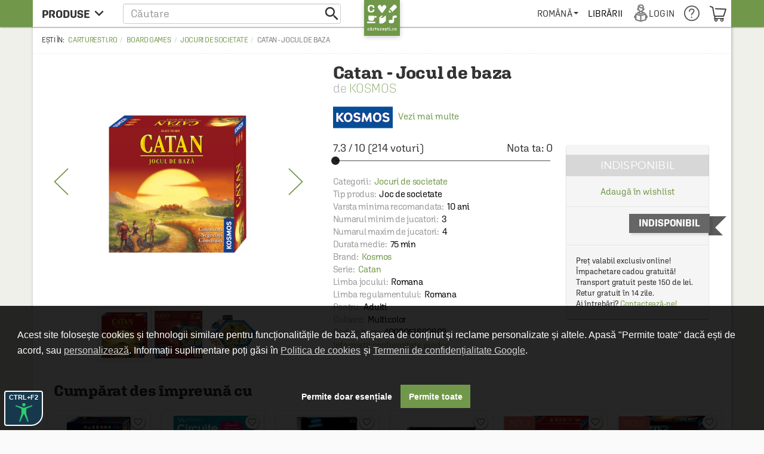

--- FILE ---
content_type: text/html; charset=UTF-8
request_url: https://carturesti.ro/boardgame/catan-jocul-de-baza-269735?t=home_top_vanzari&p=1
body_size: 51111
content:
    <!DOCTYPE html>
    <html lang="ro-RO">
    <head>
        <meta charset="UTF-8"/>
        <meta name="viewport"
              content="width=device-width, height=device-height, initial-scale=1.0, user-scalable=0, minimum-scale=1.0, maximum-scale=1.0">
        <meta name="facebook-domain-verification" content="h2ooy9d4mjof15l7bl0kt8bk3onvvl" />
        <meta name="format-detection" content="telephone=no">
        <link rel="shortcut icon" href="//cdn.dc5.ro/assets/9863c485bb454e176a08c31f5d2aacf5/img/favicon.ico"
              type="image/x-icon"/>
        <link rel="preconnect" href="https://cdn.dc5.ro">
        <link rel="search" type="application/opensearchdescription+xml" href="/opensearch.xml"
              title="Căutare în carturesti.ro"/>
        <!--
        <link rel="dns-prefetch" href="//app.marketizator.com"/>
    -->        <meta name="csrf-param" content="_csrf">
    <meta name="csrf-token" content="un8ebiijpCvvQbzJs-XiupIYUWB-vsyJ9EupvfSOTRv-B3oBYdTSR54Xi5r3qojuyEEwJBTXpN_Gc5j8t98paw==">
                <title data-get-timestamp="1768981383" data-get-date="2026-01-21 09:43:03">Catan - Jocul de baza - Kosmos</title>
        <!--suppress JSAnnotator -->
<script type="text/javascript" id="siteConfig-js">
window.siteConfig = {"googleAnalyticsCode":"UA-8367043-6","googleAnalyticsDomain":false,"hotjarId":false,"facebookPixelId":false,"profitshareAdvertiserCode":false,"googleConversionId":false,"googleConversionLabel":false,"redditId":"t2_3591a9qm","googleTagManagerCode":"GTM-M3M3PTH","profitshare":true,"facebook":false,"google":false,"hotjar":false,"reddit":false};
</script>        <script type="application/ld+json">{
    "@context": {
        "@vocab": "http://schema.org/"
    },
    "@type": "Product",
    "GTIN13": "4002051693602",
    "aggregateRating": {
        "@type": "AggregateRating",
        "bestRating": "10",
        "ratingCount": "214",
        "ratingValue": "7.3",
        "reviewCount": "4"
    },
    "brand": {
        "@type": "Thing",
        "name": "Kosmos"
    },
    "description": "Jocul de baza\r\nA fost inventat de Klaus Teuber si este cel mai popular joc de societate al ultimilor 15 ani, atragand milioane de fani din intreaga lume.\r\nCATAN ...\r\n... este numita insula pe care tu si prietenii tai ati descoperit-o. Sunteti primii locuitori. Sunt cons­truite asezari, apoi drumuri. Materiile prime (re­sursele) ajung de la sate la orase prin intermediul comertului. Uneori exista lut din abundenta, alteori minereu. Schimburile de resurse deschid noi posibilitati pentru tine si pentru ceilalti colonisti. In curand va fi aglomeratie pe insula - competitia pentru terenuri, materii prime si putere incepe. In final este clar - va ramane doar un conducator al insulei CATAN.\r\nCredeti ca veti avea succes?\r\nImaginati-va provocarea!\r\nIncepe sa joci fara a citi regulile si experimentati jocuri interactive pe telefon sau tableta cu aplicatia Catan Game Assistant (disponibila pentru iOS 5 si Android 4 sau variante mai noi). Aplicatia este disponibila doar in limba engleza.\r\n",
    "image": "https://cdn.dc5.ro/img-prod/269735-0-240.png",
    "name": "Catan - Jocul de baza",
    "sku": "4002051693602"
}</script><script type="application/ld+json">{
    "@context": {
        "@vocab": "http://schema.org/"
    },
    "@type": "BreadcrumbList",
    "itemListElement": [
        {
            "@type": "ListItem",
            "item": {
                "@id": "https://carturesti.ro/raft/board-games-1445",
                "name": "Board games "
            },
            "position": 1
        },
        {
            "@type": "ListItem",
            "item": {
                "@id": "https://carturesti.ro/raft/jocuri-de-societate-1451",
                "name": "Jocuri de societate"
            },
            "position": 2
        },
        {
            "@type": "ListItem",
            "item": {
                "@id": "https://carturesti.ro/boardgame/catan-jocul-de-baza-269735",
                "name": "Catan - Jocul de baza"
            },
            "position": 3
        }
    ]
}</script>        
        
                    <script defer src="https://attr-2p.com/1a9ac6eb1/clc/1.js"></script>
        
        <meta property="og:title" content="Catan - Jocul de baza">
<meta property="og:description" content="&lt;p&gt;Jocul de bază&lt;br&gt;
&lt;/p&gt;&lt;p&gt;A fost inventat de Klaus Teuber şi este cel mai popular joc de societate al ultimilor 15 ani, atrăgând milioane de fani din întreaga lume.
&lt;/p&gt;&lt;p&gt;CATAN ...
&lt;/p&gt;&lt;p&gt;... este numită insula pe care tu şi prietenii tăi aţi descoperit-o. Sunteţi primii locuitori. Sunt cons­truite aşezări, apoi drumuri. Materiile prime (re­sursele) ajung de la sate la oraşe prin intermediul comerţului. Uneori există lut din abundenţă, alteori minereu. Schimburile de resurse deschid noi posibilităţi pentru tine şi pentru ceilalţi colonişti. În curând va fi aglomeraţie pe insulă - competiţia pentru terenuri, materii prime şi putere începe. În final este clar - va ramâne doar un conducător al insulei CATAN.
&lt;/p&gt;&lt;p&gt;Credeţi că veţi avea succes?
&lt;/p&gt;&lt;p&gt;Imaginaţi-vă provocarea!
&lt;/p&gt;&lt;p&gt;Incepe sa joci fara a citi regulile si experimentati jocuri interactive pe telefon sau tableta cu aplicatia Catan Game Assistant (disponibila pentru iOS 5 si Android 4 sau variante mai noi). Aplicatia este disponibila doar in limba engleza.
&lt;/p&gt;">
<meta property="og:image" content="https://cdn.dc5.ro/img-prod/269735-0.png">
<link href="https://carturesti.ro/boardgame/catan-jocul-de-baza-269735" rel="canonical">
<link href="//cdn.dc5.ro/assets/cc561ca923c59f35ec040b139c680704/css/bootstrap.css?v=1768826322" rel="stylesheet">
<link href="//cdn.dc5.ro/assets/36d399f2f7cefc05eab7e6079f0af713/css/material-icon.css?v=1768826326" rel="stylesheet">
<link href="//cdn.dc5.ro/assets/96db494710f4b8bec9685091a28d5909/angular-material.min.css?v=1768826323" rel="stylesheet">
<link href="//fonts.googleapis.com/css?family=PT+Serif:400,400italic,700,700italic&amp;subset=latin-ext,latin" rel="stylesheet">
<link href="//cdn.dc5.ro/assets/4927d51173609bcf949563fbd4932c23/v-accordion.css?v=1768826327" rel="stylesheet">
<link href="//cdn.dc5.ro/assets/f6bcf9b15a3b944898a950bbebe8c259/css/css.css?v=1768826327" rel="stylesheet">
<link href="//cdn.dc5.ro/assets/9863c485bb454e176a08c31f5d2aacf5/css/checkout-cornerflat.css?v=1768826321" rel="stylesheet">
<link href="//cdn.dc5.ro/assets/9863c485bb454e176a08c31f5d2aacf5/css/montserrat/montserrat.css?v=1768826321" rel="stylesheet">
<link href="//cdn.dc5.ro/assets/9863c485bb454e176a08c31f5d2aacf5/css/flaticon/flaticon.css?v=1768826321" rel="stylesheet">
<link href="//cdn.dc5.ro/assets/9863c485bb454e176a08c31f5d2aacf5/css/md.css?v=1768826321" rel="stylesheet">
<link href="//cdn.dc5.ro/assets/9863c485bb454e176a08c31f5d2aacf5/css/chroma.css?v=1768826321" rel="stylesheet">
<link href="//cdn.dc5.ro/assets/9863c485bb454e176a08c31f5d2aacf5/css/grid-container.css?v=1768826322" rel="stylesheet">
<link href="//cdn.dc5.ro/assets/9863c485bb454e176a08c31f5d2aacf5/css/mega-menu.css?v=1768826321" rel="stylesheet">
<link href="//cdn.dc5.ro/assets/9863c485bb454e176a08c31f5d2aacf5/css/category-page.css?v=1768826321" rel="stylesheet">
<link href="//cdn.dc5.ro/assets/9863c485bb454e176a08c31f5d2aacf5/css/homepage.css?v=1768826321" rel="stylesheet">
<link href="//cdn.dc5.ro/assets/9863c485bb454e176a08c31f5d2aacf5/css/style.css?v=1768826322" rel="stylesheet">
<link href="//cdn.dc5.ro/assets/ced666a4c9e604743193cbb53c379585/css/photoswipe.css?v=1764749715" rel="stylesheet">
<link href="//cdn.dc5.ro/assets/ced666a4c9e604743193cbb53c379585/css/photoswipe-skin/default-skin.css?v=1764749715" rel="stylesheet">
<link href="//cdn.dc5.ro/assets/ced666a4c9e604743193cbb53c379585/css/slick.css?v=1764749715" rel="stylesheet">
<link href="//cdn.dc5.ro/assets/ced666a4c9e604743193cbb53c379585/css/pagina-produs.css?v=1764749715" rel="stylesheet">
<link href="//cdn.dc5.ro/assets/ced666a4c9e604743193cbb53c379585/css/offer.css?v=1764749715" rel="stylesheet">
<link href="//cdn.dc5.ro/assets/235d6bbd540e44d4e8f7fb2e830ead76/css/brand-compliance.css?v=1764749717" rel="stylesheet">
<link href="//cdn.dc5.ro/assets/6f141e2b855f452d0e02f95e675508d4/css/top.css?v=1768826328" rel="stylesheet">
<link href="/css/acctoolbar/acctoolbar.css?v=1747823223" rel="stylesheet">
<link href="//cdn.dc5.ro/assets/8a1c47c4b4493ab8e58710fedceed5b7/css/socialLogin.css?v=1768826078" rel="stylesheet">
<link href="//cdn.dc5.ro/assets/9549a15ed705154b99ec7de6e19496e9/authchoice.css?v=1768826078" rel="stylesheet">
<link href="//cdn.dc5.ro/assets/734c1c43c0ab7587562a11e89c23ffe3/css/warning.css?v=1768826078" rel="stylesheet">
<link href="//cdn.dc5.ro/assets/ca757adb5d7a57dbe5e12f74e9779fa4/css/subscribe-form-widget.css?v=1768826329" rel="stylesheet">
<link href="//cdn.dc5.ro/assets/9daf4017dcaad3a43458869548f9212d/css/bootstrap3/bootstrap-switch.css?v=1768826329" rel="stylesheet">
<link href="//cdn.dc5.ro/assets/6feed460cdd4f7b92c9df220b6eb0e18/cookieconsent.min.css?v=1768826329" rel="stylesheet">
<link href="//cdn.dc5.ro/assets/fb4d8b455159197b1d1bfb1325268384/css/cookie-consent.css?v=1768826329" rel="stylesheet">
<link href="//cdn.dc5.ro/assets/fb4d8b455159197b1d1bfb1325268384/css/cookie-settings.css?v=1768826329" rel="stylesheet">
<style>    #getStocks .md-secondary-container {
        display: none;
    }</style>
<style>
.header-push{padding-top: 3rem;}
.cartu-top-bar{text-transform:uppercase;height:45px;}
.cartu-top-bar >*>*:not(.logo-cartu){height: 45px;}
md-menu-item{height:auto;min-height:45px;}
md-menu-item>.md-button{border-radius:0;margin:auto 0;}
.md-white .dropdown .caret{position:relative;height:6px;}
.md-white .md-button{margin:0;padding:0 .8rem;font-weight:500;}
.md-white .cartu-icons-reader{font-size:2.8rem;}
</style>
<style>
    .breadcrumb:before {
        content: 'Ești în: '
    }
    .main-product .autorProdus:before {
        content: 'de ';
    }
    .cartu-alert a[href^=tel] {
        text-decoration:inherit;
        color: inherit;
    }
</style>
<script src="//cdn.dc5.ro/assets/10937963a1eb33ffdec4952a98079a12/js/gtm.js?v=1768826322"></script>
<script src="//cdn.dc5.ro/assets/491e6ac5d961a4276887954ec40a4d0f/angular.min.js?v=1768826326"></script>
<script src="//cdn.dc5.ro/assets/8f97f88cb588277474256194c4876613/angular-animate.min.js?v=1768826326"></script>
<script src="//cdn.dc5.ro/assets/1c74f8f7d5510243b67b15b9daff463e/angular-aria.min.js?v=1768826326"></script>
<script src="//cdn.dc5.ro/assets/b4ad2a5445409db18a1ec60f8d76e2c6/angular-route.min.js?v=1768826326"></script>
<script src="//cdn.dc5.ro/assets/3d2ff76d181d3c3264bd4a1e1ebeecd9/angular-sanitize.min.js?v=1768826326"></script>
<script src="//cdn.dc5.ro/assets/10d0b15d69a673a8029172df8f93daad/angular-messages.min.js?v=1768826326"></script>
<script src="//cdn.dc5.ro/assets/a8ccf2384a5e0e54add8394854657d2c/ui-bootstrap-tpls.min.js?v=1768826326"></script>
<script src="//cdn.dc5.ro/assets/96db494710f4b8bec9685091a28d5909/angular-material.min.js?v=1768826323"></script>
<script type="text/javascript">// noinspection JSAnnotator
window.siteConfig = {"googleAnalyticsCode":"UA-8367043-6","googleAnalyticsDomain":false,"hotjarId":false,"facebookPixelId":false,"profitshareAdvertiserCode":false,"googleConversionId":false,"googleConversionLabel":false,"redditId":"t2_3591a9qm","googleTagManagerCode":"GTM-M3M3PTH","profitshare":true,"facebook":false,"google":false,"hotjar":false,"reddit":false};
    var x_google_custom_params = {
        dynx_itemid: '269735',
        dynx_itemid2: '4002051693602',
        dynx_pagetype: 'offerdetail',
        dynx_totalvalue: '0.00',  
    };
window.productData = {"product_id":"269735"};
        "use strict";
    window.constants = Object.freeze({
        "mainUrl":"/",
        "cartuAsset":"//cdn.dc5.ro/assets/9863c485bb454e176a08c31f5d2aacf5",
        "inventar":0,
        "loggedIn":false,
        "SOLR_SEPARATOR": "|"
    });
window.Wishlists = [];
		var baseUrl = '/index.php';
		var searchHost = '//carturesti.ro';
		var searchPage = '//carturesti.ro/product/search';
		var idWebsite = '1';
		var resultList = 'search-result-dropdown';
		var useMorphsearch = false;</script>    </head>
    <body data-ng-app="CartuApp" page-resize data-ng-class="h.m.any?'isMobile':''" data-language="ro-RO">
    <div class="cartuPageLoader" style="display: none"><div class="loaderBg"></div><div class="cartu-spinner"></div></div>

    <noscript>
                <img height="1" width="1" style="display:none"
                   src="https://www.facebook.com/tr?id=1770673153154766&ev=PageView&noscript=1"/>
    </noscript>
        <script type="text/javascript">var GTMCartu = GTMCartu || {
    clean: function () {
    }, ecommercePush: function (eventName, data = {}) {
    }, viewItemList: function (data) {
        GTMCartu.ecommercePush("view_item_list", data);
    }, selectItem: function (data) {
        GTMCartu.ecommercePush("select_item", data);
    }, viewItem: function (data) {
        GTMCartu.ecommercePush("view_item", data);
    }, addToCart: function (data) {
        GTMCartu.ecommercePush("add_to_cart", data);
    }, addToWishlist: function (data) {
        GTMCartu.ecommercePush("add_to_wishlist", data);
    }, viewCart: function (data) {
        GTMCartu.ecommercePush("view_cart", data);
    }, removeFromCart: function (data) {
        GTMCartu.ecommercePush("remove_from_cart", data);
    }, checkoutBegin: function (data) {
        GTMCartu.ecommercePush("begin_checkout", data);
    }, checkoutShipping: function (data) {
        GTMCartu.ecommercePush("add_shipping_info", data);
    }, checkoutPayment: function (data) {
        GTMCartu.ecommercePush("add_payment_info", data);
    }, checkoutPurchase: function (data) {
        GTMCartu.ecommercePush("purchase", data);
    }, refund: function (data) {
        GTMCartu.ecommercePush("refund", data);
    }, viewPromotion: function (data) {
        GTMCartu.ecommercePush("view_promotion", data);
    }, selectPromotion: function (data) {
        GTMCartu.ecommercePush("select_promotion", data);
    }, viewCheckoutLogin: function (data) {
        GTMCartu.ecommercePush("view_checkout_login", data);
    }, checkoutLoginCompleted: function (data) {
        GTMCartu.ecommercePush("checkout_login_completed", data);
    }, sendOrder: function (data) {
        GTMCartu.ecommercePush("send_order", data);
    }, formSubmitted: function (data) {
        GTMCartu.ecommercePush("form_submitted", data);
    }, formError: function (data) {
        GTMCartu.ecommercePush("form_error", data);
    }, signUp: function (data) {
        GTMCartu.ecommercePush("sign_up", data);
    }, login: function (data) {
        GTMCartu.ecommercePush("login", data);
    }, newsletterSignUp: function (data) {
        GTMCartu.ecommercePush("newsletter_sign_up", data);
    }, userData: function (data) {
        GTMCartu.ecommercePush("user_data", data);
    }, filterApplied: function (data) {
        GTMCartu.ecommercePush("filter_applied", data);
    }, addCoupon: function (data) {
        GTMCartu.ecommercePush("add_coupon", data);
    }, sortingApplied: function (data) {
        GTMCartu.ecommercePush("sorting_applied", data);
    }, viewSearchResults: function (data) {
        GTMCartu.ecommercePush("view_search_results", data);
    }
}</script><!-- Google Tag Manager (noscript) -->
<noscript><iframe src="https://www.googletagmanager.com/ns.html?id=GTM-M3M3PTH"
height="0" width="0" style="display:none;visibility:hidden"></iframe></noscript>
<!-- End Google Tag Manager (noscript) -->
<div id="modalLogin" class="fade modal" role="dialog" tabindex="-1">
<div class="modal-dialog ">
<div class="modal-content">
<div class="modal-header">
<button type="button" class="close" data-dismiss="modal" aria-hidden="true">&times;</button>
Login / Înregistrare
</div>
<div class="modal-body">


    <div class="centerThis">ÎN GRABĂ? FOLOSEȘTE:</div>
<div id="w0" class="auth-clients">                <ul>
                                            <li class="auth-client"><a class="google auth-link" href="/site/auth?authclient=google" title="Google"><svg width="185" height="40" fill="none" xmlns="http://www.w3.org/2000/svg"><rect width="185" height="40" rx="2" fill="#4285F4"/><path d="M38 1H2a1 1 0 0 0-1 1v36a1 1 0 0 0 1 1h36a1 1 0 0 0 1-1V2a1 1 0 0 0-1-1z" fill="#fff"/><path fill-rule="evenodd" clip-rule="evenodd" d="M28.64 20.204c0-.638-.057-1.251-.164-1.84H20v3.481h4.844a4.14 4.14 0 0 1-1.796 2.716v2.259h2.908c1.702-1.567 2.684-3.875 2.684-6.616z" fill="#4285F4"/><path fill-rule="evenodd" clip-rule="evenodd" d="M20 29c2.43 0 4.467-.806 5.956-2.18l-2.908-2.259c-.806.54-1.837.86-3.048.86-2.344 0-4.328-1.584-5.036-3.711h-3.007v2.332A8.996 8.996 0 0 0 20 29z" fill="#34A853"/><path fill-rule="evenodd" clip-rule="evenodd" d="M14.964 21.71a5.41 5.41 0 0 1-.282-1.71c0-.593.102-1.17.282-1.71v-2.332h-3.007A8.996 8.996 0 0 0 11 20c0 1.452.348 2.827.957 4.042l3.007-2.332z" fill="#FBBC05"/><path fill-rule="evenodd" clip-rule="evenodd" d="M20 14.58c1.321 0 2.508.454 3.44 1.345l2.582-2.58C24.463 11.891 22.426 11 20 11a8.996 8.996 0 0 0-8.043 4.958l3.007 2.332c.708-2.127 2.692-3.71 5.036-3.71z" fill="#EA4335"/><path d="M56.214 21.436c0-.437-.155-.774-.465-1.011-.305-.237-.859-.476-1.661-.718s-1.44-.51-1.914-.807c-.907-.57-1.36-1.312-1.36-2.228 0-.802.325-1.463.977-1.982.656-.52 1.506-.78 2.55-.78.692 0 1.31.128 1.852.383.543.255.969.62 1.279 1.094.31.47.465.99.465 1.565h-1.723c0-.52-.164-.925-.492-1.217-.324-.296-.789-.444-1.395-.444-.565 0-1.005.12-1.32.362-.31.242-.464.58-.464 1.012 0 .365.169.67.506.916.337.242.893.479 1.668.711.775.228 1.397.49 1.866.786.47.292.814.629 1.032 1.012.219.378.328.822.328 1.333 0 .83-.319 1.49-.957 1.982-.633.488-1.494.732-2.584.732-.72 0-1.383-.132-1.989-.397-.601-.269-1.07-.638-1.408-1.107-.333-.47-.5-1.017-.5-1.64h1.73c0 .564.187 1.002.56 1.312.375.31.91.465 1.607.465.602 0 1.053-.121 1.354-.363.305-.246.458-.57.458-.97zM61.305 24h-1.66v-7.396h1.66V24zm-1.763-9.317c0-.256.08-.467.239-.636.164-.169.397-.253.697-.253.301 0 .533.084.697.253.165.168.247.38.247.636 0 .25-.082.46-.246.629-.165.164-.397.246-.698.246-.3 0-.533-.082-.697-.246a.88.88 0 0 1-.24-.63zm3.526 5.564c0-1.148.269-2.064.806-2.748.543-.688 1.26-1.032 2.154-1.032.843 0 1.506.294 1.989.882l.075-.745h1.497v7.17c0 .971-.303 1.737-.909 2.297-.602.56-1.415.841-2.44.841a3.929 3.929 0 0 1-1.593-.342c-.515-.223-.907-.517-1.176-.881l.786-.999c.51.607 1.14.91 1.887.91.551 0 .987-.15 1.306-.452.319-.296.478-.733.478-1.312v-.5c-.478.534-1.116.8-1.914.8-.866 0-1.575-.343-2.126-1.031-.547-.689-.82-1.641-.82-2.858zm1.654.144c0 .743.15 1.328.451 1.757.306.423.727.635 1.265.635.67 0 1.167-.287 1.49-.861v-3.254c-.314-.56-.806-.84-1.476-.84-.547 0-.973.216-1.279.649-.3.433-.45 1.07-.45 1.914zm8.36-3.787l.047.854c.547-.66 1.265-.991 2.153-.991 1.54 0 2.325.882 2.352 2.645V24h-1.661v-4.792c0-.47-.103-.816-.308-1.04-.2-.227-.53-.34-.991-.34-.67 0-1.169.302-1.497.908V24h-1.661v-7.396h1.565zM85.061 24h-1.661v-7.396h1.661V24zm-1.764-9.317c0-.256.08-.467.24-.636.164-.169.396-.253.697-.253.3 0 .533.084.697.253.164.168.246.38.246.636 0 .25-.082.46-.246.629-.164.164-.396.246-.697.246-.3 0-.533-.082-.697-.246a.88.88 0 0 1-.24-.63zm5.358 1.92l.048.855c.547-.66 1.265-.991 2.154-.991 1.54 0 2.324.882 2.351 2.645V24h-1.66v-4.792c0-.47-.103-.816-.309-1.04-.2-.227-.53-.34-.99-.34-.67 0-1.17.302-1.498.908V24h-1.66v-7.396h1.564zm16.712 5.107l1.176-5.107h1.62L106.147 24h-1.367l-1.586-5.08-1.559 5.08h-1.367l-2.023-7.396h1.62l1.196 5.051 1.518-5.052h1.251l1.538 5.107zM111.28 24h-1.661v-7.396h1.661V24zm-1.764-9.317a.89.89 0 0 1 .239-.636c.164-.169.397-.253.698-.253.3 0 .533.084.697.253.164.168.246.38.246.636 0 .25-.082.46-.246.629-.164.164-.397.246-.697.246-.301 0-.534-.082-.698-.246a.882.882 0 0 1-.239-.63zm5.898.123v1.798h1.306v1.23h-1.306v4.129c0 .282.055.488.164.615.114.123.315.185.602.185.191 0 .385-.023.581-.069v1.286a4.092 4.092 0 0 1-1.094.157c-1.276 0-1.914-.704-1.914-2.113v-4.19h-1.217v-1.23h1.217v-1.798h1.661zm4.456 2.604a2.6 2.6 0 0 1 2.058-.943c1.576 0 2.376.9 2.399 2.7V24h-1.661v-4.771c0-.51-.112-.87-.335-1.08-.219-.215-.542-.322-.971-.322-.665 0-1.162.296-1.49.889V24h-1.661V13.5h1.661v3.91zm17.894 5.298c-.36.47-.859.825-1.497 1.066-.638.242-1.363.363-2.174.363-.834 0-1.572-.19-2.215-.568a3.808 3.808 0 0 1-1.49-1.62c-.346-.706-.526-1.529-.54-2.468v-.779c0-1.504.36-2.677 1.08-3.52.72-.848 1.725-1.272 3.015-1.272 1.107 0 1.987.274 2.638.82.652.547 1.044 1.336 1.176 2.366h-1.695c-.192-1.199-.887-1.798-2.085-1.798-.775 0-1.365.28-1.771.84-.401.557-.608 1.375-.622 2.455v.765c0 1.076.226 1.912.677 2.51.456.592 1.087.888 1.894.888.884 0 1.513-.2 1.886-.602v-1.948h-2.051v-1.312h3.774v3.814zm1.667-2.475c0-.724.143-1.376.43-1.955a3.122 3.122 0 0 1 1.21-1.34c.52-.314 1.117-.471 1.791-.471.998 0 1.807.321 2.427.964.624.642.962 1.494 1.012 2.556l.007.39c0 .73-.142 1.38-.424 1.955a3.08 3.08 0 0 1-1.203 1.333c-.52.315-1.121.472-1.805.472-1.044 0-1.88-.347-2.509-1.04-.624-.697-.936-1.624-.936-2.782v-.082zm1.661.144c0 .761.157 1.358.471 1.791.315.428.752.643 1.313.643.56 0 .996-.22 1.306-.657.314-.437.471-1.078.471-1.92 0-.748-.161-1.34-.485-1.778-.319-.437-.754-.656-1.306-.656-.542 0-.973.216-1.292.65-.319.428-.478 1.07-.478 1.927zm6.547-.144c0-.724.144-1.376.431-1.955.287-.583.69-1.03 1.21-1.34.519-.314 1.116-.471 1.791-.471.998 0 1.807.321 2.427.964.624.642.961 1.494 1.011 2.556l.007.39c0 .73-.141 1.38-.424 1.955a3.08 3.08 0 0 1-1.203 1.333c-.519.315-1.121.472-1.804.472-1.044 0-1.88-.347-2.509-1.04-.624-.697-.937-1.624-.937-2.782v-.082zm1.661.144c0 .761.158 1.358.472 1.791.315.428.752.643 1.313.643.56 0 .995-.22 1.305-.657.315-.437.472-1.078.472-1.92 0-.748-.162-1.34-.485-1.778-.319-.437-.755-.656-1.306-.656-.542 0-.973.216-1.292.65-.319.428-.479 1.07-.479 1.927zm6.569-.13c0-1.148.268-2.064.806-2.748.543-.688 1.26-1.032 2.154-1.032.843 0 1.506.294 1.989.882l.075-.745h1.497v7.17c0 .971-.303 1.737-.909 2.297-.602.56-1.415.841-2.441.841a3.924 3.924 0 0 1-1.592-.342c-.515-.223-.907-.517-1.176-.881l.786-.999c.51.607 1.139.91 1.887.91.551 0 .986-.15 1.305-.452.319-.296.479-.733.479-1.312v-.5c-.479.534-1.117.8-1.914.8-.866 0-1.575-.343-2.126-1.031-.547-.689-.82-1.641-.82-2.858zm1.654.144c0 .743.15 1.328.451 1.757.305.423.727.635 1.265.635.67 0 1.166-.287 1.49-.861v-3.254c-.315-.56-.807-.84-1.477-.84-.547 0-.973.216-1.278.649-.301.433-.451 1.07-.451 1.914zM166.108 24h-1.662V13.5h1.662V24zm5.31.137c-1.053 0-1.907-.33-2.564-.992-.651-.665-.977-1.549-.977-2.652v-.205c0-.738.141-1.397.424-1.976a3.27 3.27 0 0 1 1.203-1.36 3.171 3.171 0 0 1 1.722-.485c1.008 0 1.785.321 2.331.964.552.642.828 1.551.828 2.727v.67h-4.833c.05.61.253 1.094.608 1.45.36.355.811.533 1.353.533.762 0 1.381-.308 1.86-.923l.895.854a3.007 3.007 0 0 1-1.189 1.032 3.72 3.72 0 0 1-1.661.363zm-.198-6.337c-.456 0-.825.16-1.108.478-.278.32-.456.764-.533 1.333h3.165v-.123c-.037-.556-.185-.975-.444-1.258-.26-.287-.62-.43-1.08-.43z" fill="#fff"/></svg></a></li>
                                            <li class="auth-client"><a class="facebook auth-link" href="/site/auth?authclient=facebook" title="Facebook"><svg width="185" height="40" fill="none" xmlns="http://www.w3.org/2000/svg"><rect width="185" height="40" rx="2" fill="#4267B2"/><path d="M44.741 22.62h4.519V24h-6.248v-9.953h1.73v8.572zm5.611-2.387c0-.724.144-1.376.43-1.955a3.12 3.12 0 0 1 1.21-1.34c.52-.314 1.117-.471 1.792-.471.998 0 1.807.321 2.427.964.624.642.961 1.494 1.011 2.556l.007.39c0 .73-.141 1.38-.424 1.955a3.08 3.08 0 0 1-1.203 1.333c-.52.315-1.12.472-1.804.472-1.044 0-1.88-.347-2.51-1.04-.624-.697-.936-1.624-.936-2.782v-.082zm1.661.144c0 .761.158 1.358.472 1.791.315.428.752.643 1.313.643.56 0 .995-.22 1.305-.657.315-.437.472-1.078.472-1.92 0-.748-.162-1.34-.485-1.778-.32-.437-.755-.656-1.306-.656-.542 0-.973.216-1.292.65-.32.428-.479 1.07-.479 1.927zm6.569-.13c0-1.148.268-2.064.806-2.748.542-.688 1.26-1.032 2.153-1.032.844 0 1.507.294 1.99.882l.075-.745h1.497v7.17c0 .971-.303 1.737-.91 2.297-.6.56-1.414.841-2.44.841a3.928 3.928 0 0 1-1.592-.342c-.515-.223-.907-.517-1.176-.881l.786-.999c.51.607 1.14.91 1.887.91.551 0 .986-.15 1.305-.452.32-.296.479-.733.479-1.312v-.5c-.479.534-1.117.8-1.914.8-.866 0-1.575-.343-2.126-1.031-.547-.689-.82-1.641-.82-2.858zm1.654.144c0 .743.15 1.328.45 1.757.306.423.728.635 1.266.635.67 0 1.166-.287 1.49-.861v-3.254c-.315-.56-.807-.84-1.477-.84-.547 0-.973.216-1.278.649-.3.433-.451 1.07-.451 1.914zM68.82 24h-1.66v-7.396h1.66V24zm-1.763-9.317c0-.256.08-.467.239-.636.164-.169.396-.253.697-.253.301 0 .534.084.698.253.164.168.246.38.246.636 0 .25-.082.46-.246.629-.165.164-.397.246-.698.246-.3 0-.533-.082-.697-.246a.88.88 0 0 1-.24-.63zm5.358 1.92l.048.855c.547-.66 1.264-.991 2.153-.991 1.54 0 2.324.882 2.352 2.645V24h-1.662v-4.792c0-.47-.102-.816-.307-1.04-.2-.227-.531-.34-.991-.34-.67 0-1.17.302-1.497.908V24H70.85v-7.396h1.565zm16.711 5.107l1.176-5.107h1.62L89.906 24h-1.368l-1.586-5.08L85.394 24h-1.367l-2.024-7.396h1.62l1.197 5.051 1.517-5.052h1.251l1.538 5.107zM95.038 24h-1.661v-7.396h1.661V24zm-1.764-9.317c0-.256.08-.467.24-.636.164-.169.396-.253.697-.253.3 0 .533.084.697.253.164.168.246.38.246.636 0 .25-.082.46-.246.629-.164.164-.396.246-.697.246-.3 0-.533-.082-.697-.246a.88.88 0 0 1-.24-.63zm5.899.123v1.798h1.305v1.23h-1.305v4.129c0 .282.054.488.164.615.114.123.314.185.601.185.192 0 .385-.023.581-.069v1.286a4.089 4.089 0 0 1-1.094.157c-1.276 0-1.914-.704-1.914-2.113v-4.19h-1.216v-1.23h1.216v-1.798h1.662zm4.455 2.604c.543-.629 1.229-.943 2.058-.943 1.577 0 2.377.9 2.399 2.7V24h-1.661v-4.771c0-.51-.111-.87-.335-1.08-.218-.215-.542-.322-.97-.322-.666 0-1.163.296-1.491.889V24h-1.661V13.5h1.661v3.91zm16.001 2.372h-4.006V24h-1.73v-9.953h6.324v1.394h-4.594v2.96h4.006v1.381zM125.855 24c-.073-.141-.137-.371-.191-.69a2.587 2.587 0 0 1-1.942.827c-.743 0-1.349-.212-1.818-.636a2.032 2.032 0 0 1-.704-1.572c0-.789.291-1.392.875-1.812.588-.424 1.426-.636 2.515-.636h1.019v-.485c0-.383-.107-.688-.321-.916-.215-.232-.54-.349-.978-.349-.378 0-.688.096-.93.288a.87.87 0 0 0-.362.717h-1.661c0-.405.134-.784.403-1.134a2.68 2.68 0 0 1 1.094-.834c.465-.2.982-.301 1.552-.301.866 0 1.556.219 2.071.656.515.433.779 1.044.793 1.832v3.336c0 .665.093 1.196.28 1.593V24h-1.695zm-1.825-1.196c.328 0 .636-.08.923-.24.291-.16.51-.373.656-.642v-1.395h-.896c-.615 0-1.077.107-1.387.322-.31.214-.465.517-.465.909 0 .319.105.574.314.765.215.187.499.28.855.28zm8.256.007c.415 0 .759-.121 1.033-.363.273-.241.419-.54.437-.895h1.566c-.019.46-.162.89-.431 1.292a2.84 2.84 0 0 1-1.094.943c-.46.232-.957.349-1.49.349-1.035 0-1.855-.335-2.461-1.005-.606-.67-.909-1.595-.909-2.776v-.17c0-1.126.301-2.026.902-2.7.602-.68 1.422-1.02 2.461-1.02.88 0 1.595.258 2.147.773.556.51.847 1.183.875 2.017h-1.566c-.018-.424-.164-.773-.437-1.046-.269-.274-.613-.41-1.033-.41-.537 0-.952.196-1.244.588-.291.387-.44.977-.444 1.77v.267c0 .802.143 1.401.431 1.798.291.392.711.588 1.257.588zm7.785 1.326c-1.052 0-1.907-.33-2.563-.992-.652-.665-.978-1.549-.978-2.652v-.205c0-.738.142-1.397.424-1.976a3.27 3.27 0 0 1 1.203-1.36 3.172 3.172 0 0 1 1.723-.485c1.007 0 1.784.321 2.331.964.551.642.827 1.551.827 2.727v.67h-4.833c.05.61.253 1.094.608 1.45.36.355.812.533 1.354.533.761 0 1.381-.308 1.859-.923l.896.854a3.01 3.01 0 0 1-1.19 1.032 3.72 3.72 0 0 1-1.661.363zm-.198-6.337c-.456 0-.825.16-1.107.478-.278.32-.456.764-.534 1.333h3.165v-.123c-.036-.556-.184-.975-.444-1.258-.26-.287-.62-.43-1.08-.43zm11.189 2.577c0 1.148-.257 2.062-.772 2.741-.511.68-1.215 1.019-2.113 1.019-.865 0-1.54-.313-2.023-.937l-.082.8h-1.504V13.5h1.661v3.814c.479-.565 1.124-.847 1.935-.847.902 0 1.611.335 2.126 1.005.515.67.772 1.606.772 2.81v.095zm-1.661-.144c0-.802-.141-1.403-.424-1.804-.282-.401-.692-.602-1.23-.602-.72 0-1.226.315-1.518.943v3.05c.296.642.807.963 1.531.963.52 0 .921-.194 1.204-.58.282-.388.428-.974.437-1.758v-.212zm2.986 0c0-.724.144-1.376.431-1.955.287-.583.69-1.03 1.21-1.34.519-.314 1.116-.471 1.791-.471.998 0 1.807.321 2.426.964.625.642.962 1.494 1.012 2.556l.007.39c0 .73-.141 1.38-.424 1.955a3.08 3.08 0 0 1-1.203 1.333c-.519.315-1.121.472-1.805.472-1.043 0-1.879-.347-2.508-1.04-.625-.697-.937-1.624-.937-2.782v-.082zm1.661.144c0 .761.157 1.358.472 1.791.314.428.752.643 1.312.643.561 0 .996-.22 1.306-.657.315-.437.472-1.078.472-1.92 0-.748-.162-1.34-.486-1.778-.319-.437-.754-.656-1.305-.656-.543 0-.973.216-1.292.65-.319.428-.479 1.07-.479 1.927zm6.548-.144c0-.724.143-1.376.43-1.955.288-.583.691-1.03 1.21-1.34.52-.314 1.117-.471 1.791-.471.998 0 1.807.321 2.427.964.625.642.962 1.494 1.012 2.556l.007.39c0 .73-.142 1.38-.424 1.955a3.08 3.08 0 0 1-1.203 1.333c-.52.315-1.121.472-1.805.472-1.044 0-1.88-.347-2.509-1.04-.624-.697-.936-1.624-.936-2.782v-.082zm1.661.144c0 .761.157 1.358.472 1.791.314.428.752.643 1.312.643.561 0 .996-.22 1.306-.657.314-.437.471-1.078.471-1.92 0-.748-.161-1.34-.485-1.778-.319-.437-.754-.656-1.306-.656-.542 0-.973.216-1.292.65-.319.428-.478 1.07-.478 1.927zm9.261.451l-.738.759V24h-1.661V13.5h1.661v6.057l.52-.65 2.044-2.303h1.996l-2.748 3.082L175.634 24h-1.921l-2.195-3.172zM32 9.323v21.348c0 .734-.595 1.324-1.323 1.324h-6.118v-9.29h3.118l.466-3.621h-3.59V16.77c0-1.05.29-1.763 1.795-1.763h1.918v-3.24a25.77 25.77 0 0 0-2.796-.146c-2.765 0-4.661 1.688-4.661 4.79v2.673H17.68v3.621h3.129V32H9.323A1.326 1.326 0 0 1 8 30.677V9.323C8 8.595 8.595 8 9.323 8h21.348C31.405 8 32 8.595 32 9.323z" fill="#fff"/></svg></a></li>
                                    </ul>
        </div>


<hr>
<div class="row" style="text-align: center;">
    <h4 class="emailAuth">sau email</h4>

    <div class="col-xs-12">
        <button class="btn btn-black" id="loginTrigger" data-target="modalLoginForm">
            Utilizator existent</button>
    </div>
    <div class="col-xs-12">
                    <button class="btn btn-black" id="signupTrigger" data-target="modalSignupForm">
                Utilizator nou            </button>
            </div>
</div>
<br/>
<div class="row">
    <div class="col-md-8 col-md-offset-2" style="padding: 0 5px;">
<form id="modalLoginForm" action="/site/login" method="post" ng-init="angLogin = {}">
<input type="hidden" name="_csrf" value="un8ebiijpCvvQbzJs-XiupIYUWB-vsyJ9EupvfSOTRv-B3oBYdTSR54Xi5r3qojuyEEwJBTXpN_Gc5j8t98paw==">
        <md-input-container class="field-loginform-email required" flex="auto">
<label class="no-control-label" for="loginform-email">Email</label>
<input type="text" id="loginform-email" class="no-form-control" name="LoginForm[email]" data-ng-model="angLogin.email" aria-required="true">

<div ng-messages md-auto-hide='false'><div class="help-block" ng-message="msg"></div></div>
</md-input-container>        <md-input-container class="field-loginform-password required" flex="auto">
<label class="no-control-label" for="loginform-password">Parolă</label>
<input type="password" id="loginform-password" class="no-form-control" name="LoginForm[password]" aria-required="true">

<div ng-messages md-auto-hide='false'><div class="help-block" ng-message="msg"></div></div>
</md-input-container>        <div class="field-loginform-status" style="display: none;">

<input type="hidden" id="loginform-status" class="no-form-control" name="LoginForm[status]" aria-label="hidden-status">

<div ng-messages md-auto-hide='false'><div class="help-block" ng-message="msg"></div></div>
</div>                <div>
            <span><a href="/site/request-password-reset">Ai pierdut parola?</a></span>        </div>
        <div class="form-group submitFormGroup">
            <button type="submit" class="btn btn-cartu" name="login-button">Autentificare</button>        </div>
        </form>    </div>
</div>
<div class="row">
    <div class="col-md-8 col-md-offset-2 check-mail"  style="padding: 0 5px;">
        <form id="modalSignupForm" action="/site/signup" method="post" ng-init="angSignup = {}">
<input type="hidden" name="_csrf" value="un8ebiijpCvvQbzJs-XiupIYUWB-vsyJ9EupvfSOTRv-B3oBYdTSR54Xi5r3qojuyEEwJBTXpN_Gc5j8t98paw==">        <md-input-container class="field-signupform-email required" flex="auto">
<label class="no-control-label" for="signupform-email">Email</label>
<input type="text" id="signupform-email" class="no-form-control" name="SignupForm[email]" data-ng-model="angSignup.email" aria-required="true">

<div ng-messages md-auto-hide='false'><div class="help-block" ng-message="msg"></div></div>
</md-input-container>        <md-input-container class="field-signupform-password required" flex="auto">
<label class="no-control-label" for="signupform-password">Parolă</label>
<input type="password" id="signupform-password" class="no-form-control" name="SignupForm[password]" aria-required="true">

<div ng-messages md-auto-hide='false'><div class="help-block" ng-message="msg"></div></div>
</md-input-container>	    <md-input-container class="field-signupform-recaptcha" flex="auto">

<input type="hidden" id="signupform-recaptcha" name="SignupForm[reCaptcha]"><div id="signupform-recaptcha-recaptcha-modalSignupForm" class="g-recaptcha" data-sitekey="6LfRE5QUAAAAAKb8b-nK2NDD3JItA0yKRcVrlsJS" data-input-id="signupform-recaptcha" data-form-id="modalSignupForm"></div>

<div ng-messages md-auto-hide='false'><div class="help-block" ng-message="msg"></div></div>
</md-input-container>        <div class="form-group submitFormGroup">
            <button type="submit" class="btn btn-cartu" name="signup-button">Signup</button>        </div>
        </form>    </div>
</div>


</div>

</div>
</div>
</div>
    <div class="content-wrap logged-out product-view product-view-269735 product-view-269735- product-view-269735--home_top_vanzari product-view-269735--home_top_vanzari-1 product-view-269735--home_top_vanzari-1- product-view-269735--home_top_vanzari-1--">
                <!--div id="modalMobileCats3" class="fade modal" role="dialog" tabindex="-1" data-ng-if="::h.m.any">
	<div class="modal-dialog ">
		<div class="modal-content clean-a">
			<div class="modal-header">
				<button type="button" class="close" data-dismiss="modal" aria-hidden="true">&times;</button>
				<h4><a ng-href="{{selected.url}}" data-ng-bind="selected.name"></a></h4>
			</div>
			<div class="modal-body">
				<md-list>
					<md-list-item data-ng-repeat="child in selected.children">
						<div class="modalCatParent" data-ng-class="(child.children.length?'hasChildren':'')+(child.open?' open':'')">
							<div>
								<a data-ng-href="{{::child.url}}" data-ng-bind="::child.name" style="flex-grow: 1"></a>
							</div>
							<md-list data-ng-if="child.open && child.children">
								<md-list-item data-ng-repeat="grandchild in child.children">
									<a data-ng-href="{{::grandchild.url}}" data-ng-bind="::grandchild.name"></a>
								</md-list-item>
							</md-list>
						</div>
					</md-list-item>
				</md-list>
			</div>
		</div>
	</div>
</div-->
<div class="cartu-top-bar md-whiteframe-z1 clean-a" style="">
	<div class="container meniu-cartu">
		<div class="meniu-stanga" data-ng-controller="topSearch" >
			<md-menu
				data-ng-controller="mCatsMenu"
				data-ng-init="parseCats()"
				data-ng-if="::h.m.any"
				md-offset="0 55px"
				data-ng-cloak
				>
				<md-button id="buton-produse" aria-label="menu button"
						   ng-click="openMenu($mdOpenMenu, $event)">
					<span data-ng-show="bodyWidth > 767"><span class="coco" style="top: -7px;
    position: relative;">Produse</span><i class="material-icons">&#xE5CF;</i></span>
					<i data-ng-show="bodyWidth < 768" class="material-icons">&#xE5D2;</i>
				</md-button>
				<md-menu-content>
					<md-menu-item data-ng-repeat="cat in ::cats | orderBy:'ordering' track by cat.id"
								  data-ng-class="catClass(cat)"
								  md-prevent-menu-close="md-prevent-menu-close"
								  data-ng-if="mayRenderMenu || menuOpen"
						>
						<md-button ng-href="{{::cat.url}}"
								   data-ng-bind="::cat.name"
								   aria-label="Go to {{::cat.name}}"
								   ng-mouseenter="noop()"
								   ng-click="noop()"
							></md-button>
					</md-menu-item>
				</md-menu-content>
			</md-menu>
			<div class="mega-menu-container"
				 data-ng-if="::!h.m.any"
				 data-ng-cloak
				>
				<md-button id="buton-produse"
						   class="mega-menu-trigger"
						   data-ng-cloak
						   aria-label="menu button">
					<span data-ng-show="bodyWidth > 767"><span class="coco" style="top: -7px;
    position: relative;">Produse</span><i class="material-icons">&#xE5CF;</i></span>
					<i data-ng-show="bodyWidth < 768" class="material-icons">&#xE5D2;</i>
				</md-button>
				<div class="mega-menu"
					 id="mm-produse"
					 data-ng-controller="dMegaMenu"
					 data-ng-init="parseCats()"
					>
					<div data-ng-if="mayRenderMenu || menuOpen">
						<div class="row" layout="row">
							<div flex="25">
								<mega-menu-cats></mega-menu-cats>
							</div>
							<div flex="75" class="categoryContent">
								<canvas id="menuCanvas"></canvas>
								<mega-menu-subcats></mega-menu-subcats>
							</div>
						</div>
					</div>
				</div>
			</div>
			<div class="search-container" style="align-self: flex-end;" data-ng-hide="cartOpen"  data-ng-click="toggleSearch()">
				
		<li class="search-input">
			<input id="search-input" class="form-control" autocomplete="off" type="text" placeholder="Căutare" value="">
		</li>				<i class="material-icons">&#xE8B6;</i>
			</div>
			<div class="search-results-container closed">
				<ul id="search-result-dropdown" class="closed"></ul>
			</div>
		</div>
		<a href="https://carturesti.ro/" class="logo-cartu" data-ng-hide="cartOpen" target='_self'></a>
		<div class="meniu-dreapta clear-a">
			<md-menu-bar class="md-white hidden-md hidden-lg" style="margin-right: 0;">
                <md-menu-item>
                    <div id="js-translations" display="none" data-js-translations="{&quot;en-US&quot;:{&quot;Indisponibil&quot;:&quot;Unavailable&quot;,&quot;La comand\u0103&quot;:&quot;To order&quot;,&quot;Precomand\u0103&quot;:&quot;Preorder&quot;,&quot;Promo\u021bional&quot;:&quot;Promotional&quot;,&quot;\u00cen stoc&quot;:&quot;In stock&quot;,&quot;Limitat&quot;:&quot;Limited&quot;,&quot;Stoc furnizor&quot;:&quot;Supplier stock&quot;,&quot;Stoc limitat&quot;:&quot;Limited stock&quot;,&quot;Livrare 24h&quot;:&quot;24h Delivery&quot;,&quot;Doar \u00een libr\u0103rie&quot;:&quot;Available in store&quot;,&quot;NOU!&quot;:&quot;NEW!&quot;,&quot; Pret special -&quot;:&quot; Special price -&quot;,&quot;Tip produs&quot;:&quot;Product type&quot;,&quot;Vrei s\u0103 iei un voucher cadou pentru cineva drag \u021bie?&quot;:&quot;How about getting a gift voucher for someone you care for?&quot;,&quot;Comand\u0103-l aici&quot;:&quot;Order it here&quot;,&quot;A ap\u0103rut o eroare de re\u021bea.&quot;:&quot;A network error occurred.&quot;},&quot;ro-RO&quot;:{&quot;Unavailable&quot;:&quot;Indisponibil&quot;,&quot;To order&quot;:&quot;La comand\u0103&quot;,&quot;Preorder&quot;:&quot;Precomand\u0103&quot;,&quot;Promotional&quot;:&quot;Promo\u021bional&quot;,&quot;In stock&quot;:&quot;\u00cen stoc&quot;,&quot;Limited&quot;:&quot;Limitat&quot;,&quot;Supplier stock&quot;:&quot;Stoc furnizor&quot;,&quot;Limited stock&quot;:&quot;Stoc limitat&quot;,&quot;24h Delivery&quot;:&quot;Livrare 24h&quot;,&quot;Available in store&quot;:&quot;Doar \u00een libr\u0103rie&quot;,&quot;NEW!&quot;:&quot;NOU!&quot;,&quot; Special price -&quot;:&quot; Pret special -&quot;,&quot;Product type&quot;:&quot;Tip produs&quot;,&quot;How about getting a gift voucher for someone you care for?&quot;:&quot;Vrei s\u0103 iei un voucher cadou pentru cineva drag \u021bie?&quot;,&quot;Order it here&quot;:&quot;Comand\u0103-l aici&quot;,&quot;A network error occurred.&quot;:&quot;A ap\u0103rut o eroare de re\u021bea.&quot;}}" data-js-app-language="ro-RO"></div><md-button id="mobileLanguageDropdown" class="dropdown-toggle" data-toggle="dropdown" aria-haspopup="true" aria-expanded="false"><img src="/img/site/globe.svg" class="language-icon"></md-button><ul class="dropdown-menu mobile-language-dropdown" aria-labelledby="mobileLanguageDropdown"><li><a class="dropdown-item" href="/info/catan-jocul-de-baza-269735?t=home_top_vanzari&amp;p=1&amp;lang=en-US">English</a></li></ul>                </md-menu-item>
				<md-menu-item>
					<md-menu md-position-mode="target-right target" data-ng-cloak>
						<md-button ng-click="$mdMenu.open()" class="menu-toggle" aria-label="submenu trigger">
							<i class="cartu-icons-love2"></i>
						</md-button>
						<md-menu-content class="clean-a personalMenu">
							<md-menu-item>
																	<md-button data-toggle="modal" data-target="#modalLogin">
										<i class="cartu-icons-reader"></i>
										Login									</md-button>
															</md-menu-item>
							<hr role="separator" class="divider" />
							<md-menu-item>
								<md-button href="/librarii"><i class="material-icons">&#xE55F;</i>Librării</md-button>
							</md-menu-item>
						</md-menu-content>
					</md-menu>
				</md-menu-item>
			</md-menu-bar>

			<md-menu-bar class="md-white hidden-sm hidden-xs">
                <md-menu-item class="dropdown">
                    <md-button id="carturestiLanguageDropdown" class="dropdown-toggle" data-toggle="dropdown" aria-haspopup="true" aria-expanded="false"> Română <span class="caret"></span></md-button><ul class="dropdown-menu" aria-labelledby="carturestiLanguageDropdown"><li><a class="dropdown-item" href="/info/catan-jocul-de-baza-269735?t=home_top_vanzari&amp;p=1&amp;lang=en-US">English</a></li></ul>                </md-menu-item>
                <md-menu-item>
                    <md-button>
                        <a href="/librarii" style="text-decoration: none; color: initial">
                            Librării                        </a>
                    </md-button>
                </md-menu-item>
				<md-menu-item>
											<md-button
							data-toggle="modal"
							data-target="#modalLogin"
							>
							<i class="cartu-icons-reader"></i>
							Login						</md-button>
									</md-menu-item>
                <md-menu-item>
					<a href="/info/asistenta-contact"
					   class="md-button asistenta"><i class="cartu-icons-question"></i></a>
				</md-menu-item>
			</md-menu-bar>
			<div class="checkout" data-ng-class="checkoutClass()" data-ng-controller="cartController"
				 data-ng-init="init()">
				<a class="checkout__button" data-ng-click="openCart()">
					<div class="yourCart hidden-xs hidden-sm">Coșul tău</div>
					<span class="checkout__text">
						<svg class="checkout__icon" width="30px" height="30px" viewBox="0 0 35 35">
							<path fill="#fff"
								  d="M33.623,8.004c-0.185-0.268-0.486-0.434-0.812-0.447L12.573,6.685c-0.581-0.025-1.066,0.423-1.091,1.001 c-0.025,0.578,0.423,1.065,1.001,1.091L31.35,9.589l-3.709,11.575H11.131L8.149,4.924c-0.065-0.355-0.31-0.652-0.646-0.785 L2.618,2.22C2.079,2.01,1.472,2.274,1.26,2.812s0.053,1.146 0.591,1.357l4.343,1.706L9.23,22.4c0.092,0.497,0.524,0.857,1.03,0.857 h0.504l-1.15,3.193c-0.096,0.268-0.057,0.565,0.108,0.798c0.163,0.232,0.429,0.37,0.713,0.37h0.807 c-0.5,0.556-0.807,1.288-0.807,2.093c0,1.732,1.409,3.141,3.14,3.141c1.732,0,3.141-1.408,3.141-3.141c0-0.805-0.307-1.537-0.807-2.093h6.847c-0.5,0.556-0.806,1.288-0.806,2.093c0,1.732,1.407,3.141,3.14,3.141 c1.731,0,3.14-1.408,3.14-3.141c0-0.805-0.307-1.537-0.806-2.093h0.98c0.482,0,0.872-0.391,0.872-0.872s-0.39-0.873-0.872-0.873 H11.675l0.942-2.617h15.786c0.455,0,0.857-0.294,0.996-0.727l4.362-13.608C33.862,8.612,33.811,8.272,33.623,8.004z M13.574,31.108c-0.769,0-1.395-0.626-1.395-1.396s0.626-1.396,1.395-1.396c0.77,0,1.396,0.626,1.396,1.396S14.344,31.108,13.574,31.108z M25.089,31.108c-0.771,0-1.396 0.626-1.396-1.396s0.626-1.396,1.396-1.396c0.77,0,1.396,0.626,1.396,1.396 S25.858,31.108,25.089,31.108z"></path>
						</svg>
					</span>
					<span class="product-count" data-ng-cloak data-ng-bind="cart.count()"></span>
				</a>
				<div class="checkout__order">
					<div class="checkout__order-inner">

						<div data-ng-if="cart.products.length">
							<table class="checkout__summary">
								<tfoot>
								<tr>
									<th colspan="3" style="text-align: left;"><div style="position:relative;">Total <span
											class="checkout__total" data-ng-cloak><span data-ng-bind="numberFormat(cart.total)"></span> RON</span>
										<md-button class="md-raised alt butonFinalizare" data-ng-if="!!cart.products && !!cart.products.length"
												   href="/checkout"
											><span class="hidden-sm">Finalizare comandă</span><span class="visible-sm-inline-block">Comandă</span>
										</md-button></div>
									</th>
								</tr>
								</tfoot>
								<tbody data-ng-cloak>
								<tr data-ng-repeat="p in cart.products track by $index">
									<td width="7%"><span data-ng-bind="p.quantity"></span> x </td>
									<td width="74%"><div class="cartProductName">
											<a data-ng-href="{{p.url}}" data-ng-bind="p.name"></a>
											<span data-ng-bind-html="h.htmlDecode(h.parseSubtitle(p.subtitle))
											"></span>
										</div>
									</td>
									<td>
										<span data-ng-bind="numberFormat(p.price)"></span>
										<a class="removeFromCart"
										   href="#"
										   data-ng-click="cart.remove(p.id, p.quantity)"
										   onclick="return false"
										   title="Șterge din coș">
											<i class="material-icons">&#xE5C9;</i></a>
									</td>
								</tr>
								</tbody>
							</table>
						</div>
						<div data-ng-if="!(cart.products.length)" class="checkout__empty">
							Coșul tău este gol.						</div>
						<md-button class="md-raised butonFinalizare" data-ng-if="!!cart.products && cart.products.length"
								   href="/checkout"
							><span class="hidden-sm">Finalizare comandă</span><span class="visible-sm-inline-block">Comandă</span>
						</md-button>
						<button class="checkout__close checkout__cancel"><i class="material-icons" data-ng-click="closeCart()">&#xE5CD;</i></button>
					</div>
				</div>
			</div>
		</div>

	</div>
</div>
        <div class="container cartu-page">
                        
            
                            <div class="row">
        <div class="col-xs-12">
            <ul class="breadcrumb"><li><a href="https://carturesti.ro/">carturesti.ro</a></li>
<li><a href="https://carturesti.ro/raft/board-games-1445">Board games </a></li>
<li><a href="https://carturesti.ro/raft/jocuri-de-societate-1451">Jocuri de societate</a></li>
<li class="active">Catan - Jocul de baza</li>
</ul>        </div>
    </div>
            <div class="row">
                <div class="col-xs-12" style="background-color: #fafafa; min-height: initial;">
                                    </div>
            </div>
                                                    <div class="modal fade" id="getStocks" data-ng-controller="productStocks"
         data-ng-init='init("269735")'>
        <div class="modal-dialog">
            <div class="modal-content">
                <div class="modal-header"><em>„Catan - Jocul de baza”</em> &nbsp;în librăriile
                    <strong>Cărturești</strong>
                    <button type="button" class="close" data-dismiss="modal" aria-label="Close"><span
                            aria-hidden="true">×</span></button>
                </div>
                <div class="modal-body">
                    <div data-ng-show="stocks.length">
                        Există posibilitatea ca stocurile să varieze. Te invităm să ai un plan de rezervă pentru situațiile în care produsul dorit este de negăsit la raft sau a fost vândut.
                    </div>
                    <br/>
                    <md-input-container data-ng-show="cities && cities.length">
                        <label>Selectați un oraș</label>
                        <md-select name="city"
                                   data-ng-model="city"
                                   title="Select a city to get stocks."
                                   data-ng-change="getStocks()"
                        >
                            <md-option data-ng-repeat="city in cities"
                                       data-ng-value="city.id" data-ng-bind="::city.name">
                            </md-option>
                        </md-select>
                    </md-input-container>
                    <md-list data-ng-show="stocks.length">
                        <md-list-item ng-repeat="stock in stocks">
                            <span data-ng-bind="stock.name"></span><span data-ng-bind="::stock.value" style="text-align: end"></span>
                        </md-list-item>
                    </md-list>
                    <div data-ng-show="!stocks.length && !cities.length && !loading" style="padding: 2rem .4rem;">Acest articol este disponibil doar pentru comanda online.</span>
                    </div>
                    <div data-ng-show="!stocks.length && city > 0 && loading" style="padding: 2rem .4rem;">Puțintică
                        răbdare...
                    </div>
                </div>
                <div class="panel-footer" style="text-align: right;border-radius: 0;"><a
                        href="/librarii">Unde ne găsești</a></div>
            </div>
        </div>
    </div>
    <div class="product-page">
        <div class="main-product row">
            <div class="col-md-5">
                <div class="imageContainer">
                                                                                <div class="imageSlider">
                        <figure>
                            <a class="no-pointer" href="https://cdn.dc5.ro/img-prod/269735-0.png"><img src="https://cdn.dc5.ro/img-prod/269735-0-240.png" alt="Catan - Jocul de baza"></a>                        </figure>
                        <figure><a href="https://cdn.dc5.ro/img-prod/269735-1.png"><img src="https://cdn.dc5.ro/img-prod/269735-1-240.png" alt="Catan - Jocul de baza" object-fit="contain"></a></figure><figure><a href="https://cdn.dc5.ro/img-prod/269735-2.png"><img src="https://cdn.dc5.ro/img-prod/269735-2-240.png" alt="Catan - Jocul de baza" object-fit="contain"></a></figure>                    </div>
                </div>
            </div>
            <div class="col-md-7">
                <div class="titlesContainer">
                    <h1 class="titluProdus" style="font-size: 3rem;">
                        Catan - Jocul de baza                    </h1>

                                            <div class="autorProdus"><a href="/brand/kosmos">Kosmos</a></div>
                                            
                    <div class = "brand-image-and-link"><a href="/brand/kosmos"><img src="[data-uri]" alt="" style="max-width:100px">&nbsp;&nbsp;&nbsp;Vezi mai multe</a></div>
                </div>
                <div class="row detailsContainer">
                    <div class="col-lg-7 col-md-6">
                                                    <div data-ng-cloak class="ratingContainer"
                                 data-ng-controller="dRatings"
                                 data-ng-init="init(269735)">
                                <div class="ratingText"><span
                                        data-ng-bind="h.numberFormat(agregateRating,1)">
                                7.3                            </span> /
                                    <span>10</span> (<span data-ng-bind="votes">
                                214</span>
                                    voturi)
                                    <span class="pull-right hidden-xs">Nota ta: <span
                                            data-ng-bind="h.numberFormat(userRating, 0)"></span></span>
                                </div>
                                <md-slider data-ng-disabled=''
                                           md-discrete
                                           data-ng-model="userRating" step="1" min="0" max="10" aria-label="Rating"
                                           data-ng-change='giveRating(269735)'>
                                </md-slider>
                            </div>
                                                <div class="productAttr"><span class="productAttrLabel">Categorii: </span><div class="linkuriCategorii"><a href="https://carturesti.ro/raft/jocuri-de-societate-1451">Jocuri de societate</a></div></div><div class="productAttr"><span class="productAttrLabel">Tip produs: </span><div>Joc de societate</div></div><div class="productAttr"><span class="productAttrLabel">Varsta minima recomandata: </span><div>10 ani</div></div><div class="productAttr"><span class="productAttrLabel">Numarul minim de jucatori: </span><div>3</div></div><div class="productAttr"><span class="productAttrLabel">Numarul maxim de jucatori: </span><div>4</div></div><div class="productAttr"><span class="productAttrLabel">Durata medie: </span><div>75 min</div></div><div class="productAttr"><span class="productAttrLabel">Brand: </span><div><span><a href="/brand/kosmos">Kosmos</a></span></div></div><div class="productAttr"><span class="productAttrLabel">Serie: </span><div><a href="/serie/catan">Catan</a></div></div><div class="productAttr"><span class="productAttrLabel">Limba jocului: </span><div>Romana</div></div><div class="productAttr"><span class="productAttrLabel">Limba regulamentului: </span><div>Romana</div></div><div class="productAttr"><span class="productAttrLabel">Pentru: </span><div>Adulti</div></div><div class="productAttr"><span class="productAttrLabel">Culoare: </span><div>Multicolor</div></div><div class="productAttr"><span class="productAttrLabel">Cod de bare:</span><div>4002051693602</div></div>                        
<button type="button" id="openComplianceModal" class="compliance-modal-trigger">Informații conformitate produs</button>

<div id="complianceModal" class="fade compliance-modal-right modal" role="dialog" tabindex="-1">
<div class="modal-dialog ">
<div class="modal-content">
<div class="modal-header">
<button type="button" class="close" data-dismiss="modal" aria-hidden="true">&times;</button>
<h4 class="modal-title">Informații conformitate produs</h4>
</div>
<div class="modal-body">

    <div class="compliance-nav-wrapper">
        <ul class="nav nav-tabs compliance-modal-nav" role="tablist">
            <li role="presentation" class="active">
                <a href="#tabInfoSiguranta" class="compliance-modal-tab" aria-controls="tabInfoSiguranta" role="tab" data-toggle="tab">
                    Informații siguranță produs                </a>
            </li>
            <li role="presentation">
                <a href="#tabInfoProducator" class="compliance-modal-tab" aria-controls="tabInfoProducator" role="tab" data-toggle="tab">
                    Informații producător                </a>
            </li>
            <li role="presentation">
                <a href="#tabInfoResponsabila" class="compliance-modal-tab" aria-controls="tabInfoResponsabila" role="tab" data-toggle="tab">
                    Informații persoană responsabilă                </a>
            </li>
        </ul>
    </div>

    <div class="tab-content">

        <div role="tabpanel" class="tab-pane fade in active compliance-modal-pane" id="tabInfoSiguranta">
            <h4>Informații siguranță produs</h4>
            <p>Informații referitoare la avertismentele de siguranță cu privire la produs</p>
            <hr>
            <div>Momentan, informațiile referitoare la siguranța produsului sunt indisponibile.</div>
        </div>

        <div role="tabpanel" class="tab-pane fade compliance-modal-pane" id="tabInfoProducator">
            <h4>Informații producător</h4>
                            <p>Informații privind identificarea producătorului, precum datele de contact</p>
                <hr>
                <div><strong>Denumirea companiei</strong>: Kosmos</div>
                <div><strong>Adresa sediului</strong>: -</div>
                <div><strong>Detalii de contact</strong>: -</div>
                    </div>

        <div role="tabpanel" class="tab-pane fade compliance-modal-pane" id="tabInfoResponsabila">
            <h4>Informații persoană responsabilă</h4>
                            <p>Informații referitoare la identificarea operatorului economic responsabil pentru conformitatea produsului, inclusiv datele de contact ale acestuia.</p>
                <hr>
                <div><strong>Denumirea companiei</strong>: Kosmos</div>
                <div><strong>Adresa sediului</strong>: -</div>
                <div><strong>Detalii de contact</strong>: -</div>
                    </div>

    </div>


</div>

</div>
</div>
</div>                                            </div>
                    <div class="col-lg-5 col-md-6">
                        <md-card class="cartCard" data-ng-controller="cartController">
                            <md-card-content>
                                                                <md-button id="cartu-add-to-cart-btn-x"
                                           class="adauga-in-cos md-accent md-raised" 
                            data-ng-disabled="true">

                                    Indisponibil                                </md-button>

                                
                                <div class="addToWishListWrapper"><div class="addToWishList"><a class="clean-a" href="/site/login" style="font-size: 15px;" data-toggle="modal" data-target="#modalLogin">Adaugă în wishlist</a></div></div><hr>                                
                                <div class="disponibilitate indisponibil">
                                                                        <span class="stockRibbon"></span>
                                    <span class="stocText">Indisponibil</span>
                                </div>
                                <div class="textLivrare">
                                                                                                                                            </div>
                            </md-card-content>
                            <md-card-footer>
                                                                <div>Preț valabil exclusiv online!</div>
                                <div>Împachetare cadou gratuită!</div>
                                <div>Transport gratuit peste 150 de lei.</div>
                                                                    <div>Retur gratuit în 14 zile.</div>
                                                                <div>Ai întrebări? <a
                                        href="/info/asistenta-contact">Contactează-ne!</a>
                                </div>
                                                            </md-card-footer>
                                                    </md-card>
                        <div>

                        </div>
                        <div class="product-offers">
                            
                                                    </div>
                    </div>
                </div>
            </div>
        </div>
                    <div data-ng-controller="cartController">
                <div id="id-recom-products" ng-include="'/product/smarter-similar?id=269735'" onload="smarterSimilarLoaded()"></div>
            </div>
                <div class="second-row row">
                            <div class="col-md-7">
                                            <div class="cartu-section-title">Descriere</div>
                        <md-card class="descriereProdus">
                            <md-card-content>
                                <!--<div class="descriere">-->
                                <article itemprop="description">
                                                                        <p>Jocul de bază<br /></p><p>A fost inventat de Klaus Teuber şi este cel mai popular joc de societate al ultimilor 15 ani, atrăgând milioane de fani din întreaga lume.
</p><p>CATAN ...
</p><p>... este numită insula pe care tu şi prietenii tăi aţi descoperit-o. Sunteţi primii locuitori. Sunt cons­truite aşezări, apoi drumuri. Materiile prime (re­sursele) ajung de la sate la oraşe prin intermediul comerţului. Uneori există lut din abundenţă, alteori minereu. Schimburile de resurse deschid noi posibilităţi pentru tine şi pentru ceilalţi colonişti. În curând va fi aglomeraţie pe insulă - competiţia pentru terenuri, materii prime şi putere începe. În final este clar - va ramâne doar un conducător al insulei CATAN.
</p><p>Credeţi că veţi avea succes?
</p><p>Imaginaţi-vă provocarea!
</p><p>Incepe sa joci fara a citi regulile si experimentati jocuri interactive pe telefon sau tableta cu aplicatia Catan Game Assistant (disponibila pentru iOS 5 si Android 4 sau variante mai noi). Aplicatia este disponibila doar in limba engleza.
</p>                                </article>
                                <!--<div class="view-all">
                                    <i class="material-icons">expand_more</i>
                                </div>-->
                                <!--</div>-->
                            </md-card-content>
                        </md-card>
                                                <md-card class="descriereProdus">
                            <md-card-content>
                                <!--<div class="descriere">-->
                                <article itemprop="description">
                                                                    </article>
                                <!--<div class="view-all">
                                    <i class="material-icons">expand_more</i>
                                </div>-->
                                <!--</div>-->
                            </md-card-content>
                        </md-card>
                        
                                    </div>
                            <div class="col-md-5">
                                    <div class="comentarii"
                         data-ng-cloak
                         data-ng-controller="dReviews"
                         data-ng-init="init(269735)">
                        <div class="cartu-section-title">Recenzii și comentarii</div>
                        <md-content data-ng-if="reviews.length">
                            <md-list>
                                <md-list-item class="md-3-line" data-ng-repeat="review in reviews track by $index"
                                              ng-class="review.starred?'starred':''">
                                    <img class="md-avatar" data-ng-src="">

                                    <div class="md-list-item-text" layout="column">
                                        <h3>
                                            <span class="reviewTitle" data-ng-bind="::review.title"></span>
                                            <span data-ng-if="review.rating" class="userRating">Nota <span
                                                    data-ng-bind="::review.rating"></span></span>
                                        </h3>
                                        <div class="commentMeta">de <span data-ng-bind="::review.user.name"></span> |
                                            <span
                                                data-ng-bind="::review.created_at_str"></span></div>
                                        <p data-ng-bind="::review.comment"></p>
                                    </div>
                                </md-list-item>
                            </md-list>
                        </md-content>
                        <md-content data-ng-if="!reviews.length">
                            <md-card>
                                <md-card-content>
                                    Nu există recenzii pentru acest produs.                                </md-card-content>
                            </md-card>
                        </md-content>
                                                    <h5>Adaugă o recenzie</h5>
                            <md-content id="review">
                                <md-card>
                                    <md-card-content>
                                        Trebuie să te autentifici pentru a adăuga comentarii/recenzii.                                    </md-card-content>
                                </md-card>
                            </md-content>
                                                </div>
                            </div>

        </div>
    </div>
    <div id="gallery" class="pswp" tabindex="-1" role="dialog" aria-hidden="true">
        <div class="pswp__bg"></div>
        <div class="pswp__scroll-wrap">
            <div class="pswp__container">
                <div class="pswp__item"></div>
                <div class="pswp__item"></div>
                <div class="pswp__item"></div>
            </div>
            <div class="pswp__ui pswp__ui--hidden">
                <div class="pswp__top-bar">
                    <div class="pswp__counter"></div>
                    <button class="pswp__button pswp__button--close" title="Închide (Esc)"></button>
                    <button class="pswp__button pswp__button--share" title="Share"></button>
                    <button class="pswp__button pswp__button--fs" title="Ecran complet"></button>
                    <button class="pswp__button pswp__button--zoom" title="Zoom &plusmn;"></button>
                    <div class="pswp__preloader">
                        <div class="pswp__preloader__icn">
                            <div class="pswp__preloader__cut">
                                <div class="pswp__preloader__donut"></div>
                            </div>
                        </div>
                    </div>
                </div>
                <div class="pswp__loading-indicator">
                    <div class="pswp__loading-indicator__line"></div>
                </div>
                <div class="pswp__share-modal pswp__share-modal--hidden pswp__single-tap">
                    <div class="pswp__share-tooltip">
                        <!-- <a href="#" class="pswp__share--facebook"></a>
                        <a href="#" class="pswp__share--twitter"></a>
                        <a href="#" class="pswp__share--pinterest"></a>
                        <a href="#" download class="pswp__share--download"></a> -->
                    </div>
                </div>

                <button class="pswp__button pswp__button--arrow--left" title="Înapoi (&larr;)"></button>
                <button class="pswp__button pswp__button--arrow--right" title="Înainte (&rarr;)"></button>
                <div class="pswp__caption">
                    <div class="pswp__caption__center">
                    </div>
                </div>
            </div>
        </div>
    </div>
                        
        </div>
    </div>
    
    
    <footer class="footer">
        <div class="container" xmlns="http://www.w3.org/1999/html">
        <div class="row" role="contentinfo"
            >

        <div class="col-sm-3 alpha">
            <h3>Linkuri utile</h3>
            <ul class="footer-links clean-a">
                <li><a href="/info/despre-carturesti">Despre Cărturești</a>
                    <i class="material-icons" data-ng-cloak>&#xE409;</i></li>
                <li><a href="/job-posting">Joburi</a>
                    <i class="material-icons" data-ng-cloak>&#xE409;</i></li>
                <li><a href="/info/asistenta-contact">Asistență</a>
                    <i class="material-icons" data-ng-cloak>&#xE409;</i></li>
                <li><a href="/info/asistenta-contact#ridicarea-din-librarie"  target="_self">Livrare in librărie</a>
                    <i class="material-icons" data-ng-cloak>&#xE409;</i></li>
                <li><a href="/info/asistenta-contact#transport"  target="_self">Costuri de transport</a>
                    <i class="material-icons" data-ng-cloak>&#xE409;</i></li>
	            <li><a href="/info/politica-confidentialitate">Politica de confidențialitate</a>
                    <i class="material-icons" data-ng-cloak>&#xE409;</i></li>
	            <li><a href="/info/politica-retur">Politică de retur</a>
                    <i class="material-icons" data-ng-cloak>&#xE409;</i></li>
                <li><a href="https://carturesti.ro/blog">Blog carturesti.ro</a>
                    <i class="material-icons" data-ng-cloak>&#xE409;</i></li>
                <li><a href="/p/comanda-seap">Comandă prin SEAP/SICAP</a>
                    <i class="material-icons" data-ng-cloak>&#xE409;</i></li>
            </ul>
        </div>

        <div class="col-sm-9">
            <div class="row">
                <div class="col-sm-6 alpha m-bottom c-and-c">
                    <div class="alphabeta">
                        <i class="material-icons" data-ng-cloak>&#xE5CA;</i>
                        <div>
                            <h3>Livrare gratuită</h3>
                            <p>pentru comenzi peste 150 de lei dacă toate produsele pot fi livrate într-un singur colet.</p>
<!--                            <p>Săptămâna 4-10 aprilie, ai transport gratuit pentru orice comandă.</p>-->
                        </div>
                    </div>
                    <div class="alphabeta">
                        <i class="material-icons" data-ng-cloak>&#xE5CA;</i>
                        <div>
                            <h3>Livrare internațională</h3>
                            <p>livrăm povești și comenzi care depășesc granițele, la un preț avantajos, oriunde în Europa <a href="/p/livrare-internationala">(detalii)</a></p>
                        </div>
                    </div>
                    <div class="followUs">
                        <h3>Follow Us</h3>
                        <div class="social-table">
                            <ul class="list-inline smaller clean-a">
                                <li>
                                    <!-- facebook-->
                                    <a href="https://www.facebook.com/CarturestiOnline/">
                                        <svg height="24" viewBox="0 0 512 512"
                                             width="24">
                                            <path fill="rgba(255,255,255,.85)"
                                                d="m512 256c0-141.4-114.6-256-256-256s-256 114.6-256 256 114.6 256 256 256c1.5 0 3 0 4.5-.1v-199.2h-55v-64.1h55v-47.2c0-54.7 33.4-84.5 82.2-84.5 23.4 0 43.5 1.7 49.3 2.5v57.2h-33.6c-26.5 0-31.7 12.6-31.7 31.1v40.8h63.5l-8.3 64.1h-55.2v189.5c107-30.7 185.3-129.2 185.3-246.1z"/>
                                        </svg>
                                    </a>
                                </li>
<!--                                <li>-->
                                    <!-- twitter-->
<!--                                    <a href="https://twitter.com/Carturestii">-->
<!--                                        <svg viewBox="0 0 24 24">-->
<!--                                            <path fill="rgba(255,255,255,.85)"-->
<!--                                                  d="M17.71,9.33C17.64,13.95 14.69,17.11 10.28, 17.31C8.46,17.39 7.15,16.81 6,16.08C7.34,16.29 9,15.76 9.9,15C8.58,14.86 7.81,14.19 7.44,13.12C7.82,13.18 8.22,13.16 8.58,13.09C7.39,12.69 6.54,11.95 6.5,10.41C6.83,10.57 7.18,10.71 7.64,10.74C6.75,10.23 6.1,8.38 6.85,7.16C8.17,8.61 9.76,9.79 12.37,9.95C11.71,7.15 15.42,5.63 16.97,7.5C17.63,7.38 18.16,7.14 18.68,6.86C18.47,7.5 18.06,7.97 17.56,8.33C18.1,8.26 18.59,8.13 19,7.92C18.75,8.45 18.19,8.93 17.71,9.33M20,2H4A2,2 0 0,0 2,4V20A2,2 0 0,0 4,22H20A2,2 0 0,0 22,20V4C22,2.89 21.1,2 20,2Z"></path>-->
<!--                                        </svg>-->
<!--                                    </a>-->
<!--                                </li>-->
<!--                                <li>-->
                                    <!-- google plus-->
<!--                                    <a href="https://plus.google.com/+CarturestiRomania">-->
<!--                                        <svg viewBox="0 0 24 24" style="border: 3px solid transparent;">-->
<!--                                            <path fill="rgba(255,255,255,.85)"-->
<!--                                                  d="M21.75 0h-19.5c-1.237 0-2.25 1.013-2.25 2.25v19.5c0 1.237 1.013 2.25 2.25 2.25h19.5c1.237 0 2.25-1.013 2.25-2.25v-19.5c0-1.237-1.013-2.25-2.25-2.25zM9 18c-3.319 0-6-2.681-6-6s2.681-6 6-6c1.622 0 2.977 0.591 4.022 1.57l-1.631 1.566c-0.445-0.427-1.223-0.923-2.391-0.923-2.048 0-3.722 1.697-3.722 3.787s1.673 3.788 3.722 3.788c2.377 0 3.267-1.706 3.403-2.588h-3.403v-2.058h5.667c0.052 0.3 0.094 0.6 0.094 0.994 0 3.431-2.297 5.864-5.761 5.864zM21 12h-1.5v1.5h-1.5v-1.5h-1.5v-1.5h1.5v-1.5h1.5v1.5h1.5v1.5z"></path>-->
<!--                                        </svg>-->
<!--                                    </a>-->
<!--                                </li>-->
                                <li>
                                    <!-- youtube-->
                                    <a href="https://www.youtube.com/user/CarturestiTube">
                                        <svg height="24" viewBox="0 0 512 512"
                                             width="24">
                                            <path fill="rgba(255,255,255,.85)"
                                                d="m224.113281 303.960938 83.273438-47.960938-83.273438-47.960938zm0 0"/>
                                            <path fill="rgba(255,255,255,.85)"
                                                d="m256 0c-141.363281 0-256 114.636719-256 256s114.636719 256 256 256 256-114.636719 256-256-114.636719-256-256-256zm159.960938 256.261719s0 51.917969-6.585938 76.953125c-3.691406 13.703125-14.496094 24.507812-28.199219 28.195312-25.035156 6.589844-125.175781 6.589844-125.175781 6.589844s-99.878906 0-125.175781-6.851562c-13.703125-3.6875-24.507813-14.496094-28.199219-28.199219-6.589844-24.769531-6.589844-76.949219-6.589844-76.949219s0-51.914062 6.589844-76.949219c3.6875-13.703125 14.757812-24.773437 28.199219-28.460937 25.035156-6.589844 125.175781-6.589844 125.175781-6.589844s100.140625 0 125.175781 6.851562c13.703125 3.6875 24.507813 14.496094 28.199219 28.199219 6.851562 25.035157 6.585938 77.210938 6.585938 77.210938zm0 0"/>
                                        </svg>
                                    </a>
                                </li>
                                <li>
                                    <!-- instagram-->
                                    <a href="https://www.instagram.com/librariile_carturesti/">
                                        <svg height="24" viewBox="0 0 512 512"
                                             width="24">
                                            <path fill="rgba(255,255,255,.85)"
                                                d="m305 256c0 27.0625-21.9375 49-49 49s-49-21.9375-49-49 21.9375-49 49-49 49 21.9375 49 49zm0 0"/>
                                            <path fill="rgba(255,255,255,.85)"
                                                d="m370.59375 169.304688c-2.355469-6.382813-6.113281-12.160157-10.996094-16.902344-4.742187-4.882813-10.515625-8.640625-16.902344-10.996094-5.179687-2.011719-12.960937-4.40625-27.292968-5.058594-15.503906-.707031-20.152344-.859375-59.402344-.859375-39.253906 0-43.902344.148438-59.402344.855469-14.332031.65625-22.117187 3.050781-27.292968 5.0625-6.386719 2.355469-12.164063 6.113281-16.902344 10.996094-4.882813 4.742187-8.640625 10.515625-11 16.902344-2.011719 5.179687-4.40625 12.964843-5.058594 27.296874-.707031 15.5-.859375 20.148438-.859375 59.402344 0 39.25.152344 43.898438.859375 59.402344.652344 14.332031 3.046875 22.113281 5.058594 27.292969 2.359375 6.386719 6.113281 12.160156 10.996094 16.902343 4.742187 4.882813 10.515624 8.640626 16.902343 10.996094 5.179688 2.015625 12.964844 4.410156 27.296875 5.0625 15.5.707032 20.144532.855469 59.398438.855469 39.257812 0 43.90625-.148437 59.402344-.855469 14.332031-.652344 22.117187-3.046875 27.296874-5.0625 12.820313-4.945312 22.953126-15.078125 27.898438-27.898437 2.011719-5.179688 4.40625-12.960938 5.0625-27.292969.707031-15.503906.855469-20.152344.855469-59.402344 0-39.253906-.148438-43.902344-.855469-59.402344-.652344-14.332031-3.046875-22.117187-5.0625-27.296874zm-114.59375 162.179687c-41.691406 0-75.488281-33.792969-75.488281-75.484375s33.796875-75.484375 75.488281-75.484375c41.6875 0 75.484375 33.792969 75.484375 75.484375s-33.796875 75.484375-75.484375 75.484375zm78.46875-136.3125c-9.742188 0-17.640625-7.898437-17.640625-17.640625s7.898437-17.640625 17.640625-17.640625 17.640625 7.898437 17.640625 17.640625c-.003906 9.742188-7.898437 17.640625-17.640625 17.640625zm0 0"/>
                                            <path fill="rgba(255,255,255,.85)"
                                                d="m256 0c-141.363281 0-256 114.636719-256 256s114.636719 256 256 256 256-114.636719 256-256-114.636719-256-256-256zm146.113281 316.605469c-.710937 15.648437-3.199219 26.332031-6.832031 35.683593-7.636719 19.746094-23.246094 35.355469-42.992188 42.992188-9.347656 3.632812-20.035156 6.117188-35.679687 6.832031-15.675781.714844-20.683594.886719-60.605469.886719-39.925781 0-44.929687-.171875-60.609375-.886719-15.644531-.714843-26.332031-3.199219-35.679687-6.832031-9.8125-3.691406-18.695313-9.476562-26.039063-16.957031-7.476562-7.339844-13.261719-16.226563-16.953125-26.035157-3.632812-9.347656-6.121094-20.035156-6.832031-35.679687-.722656-15.679687-.890625-20.6875-.890625-60.609375s.167969-44.929688.886719-60.605469c.710937-15.648437 3.195312-26.332031 6.828125-35.683593 3.691406-9.808594 9.480468-18.695313 16.960937-26.035157 7.339844-7.480469 16.226563-13.265625 26.035157-16.957031 9.351562-3.632812 20.035156-6.117188 35.683593-6.832031 15.675781-.714844 20.683594-.886719 60.605469-.886719s44.929688.171875 60.605469.890625c15.648437.710937 26.332031 3.195313 35.683593 6.824219 9.808594 3.691406 18.695313 9.480468 26.039063 16.960937 7.476563 7.34375 13.265625 16.226563 16.953125 26.035157 3.636719 9.351562 6.121094 20.035156 6.835938 35.683593.714843 15.675781.882812 20.683594.882812 60.605469s-.167969 44.929688-.886719 60.605469zm0 0"/>
                                        </svg>
                                    </a>
                                </li>
                                <li>
                                    <!-- tiktok-->
                                    <a href="https://www.tiktok.com/@carturesti_official">
                                        <svg height="24" viewBox="0 0 512 512"
                                             width="24">
                                            <path fill="rgba(255,255,255,.85)"
                                                d="m256 0c-141.363 0-256 114.637-256 256s114.637 256 256 256 256-114.637 256-256-114.637-256-256-256zm128.43 195.873v34.663c-16.345.006-32.226-3.197-47.204-9.516-9.631-4.066-18.604-9.305-26.811-15.636l.246 106.693c-.103 24.025-9.608 46.598-26.811 63.601-14 13.84-31.74 22.641-50.968 25.49-4.518.669-9.116 1.012-13.766 1.012-20.583 0-40.124-6.668-56.109-18.97-3.008-2.316-5.885-4.827-8.624-7.532-18.644-18.427-28.258-43.401-26.639-69.674 1.235-19.999 9.242-39.072 22.59-54.021 17.66-19.782 42.366-30.762 68.782-30.762 4.65 0 9.248.349 13.766 1.018v12.816 35.652c-4.284-1.413-8.859-2.19-13.623-2.19-24.134 0-43.659 19.69-43.298 43.842.229 15.453 8.67 28.961 21.12 36.407 5.851 3.5 12.582 5.668 19.765 6.062 5.628.309 11.032-.475 16.036-2.127 17.243-5.696 29.682-21.892 29.682-40.994l.057-71.447v-130.44h47.736c.046 4.73.526 9.345 1.418 13.817 3.603 18.101 13.806 33.805 28.006 44.511 12.382 9.339 27.8 14.875 44.511 14.875.011 0 .149 0 .137-.011v12.861z"/>
                                        </svg>
                                    </a>
                                </li>
                            </ul>
                        </div>
                    </div>
                </div>
                <div class="col-sm-4 alpha alphabeta">
                    <i class="material-icons" data-ng-cloak>&#xE551;</i>
                    <div>
                        <div class="schedule">
                            <h4>Asistență telefonică</h4>
                            <span class="opening-times">Suport comenzi și ofertă online</span><br/>
                            <!--                <span class="opening-times"><strong>Serviciul de relații cu clienții nu va fi disponibil in ziua de marți, 15 august.</strong></span>-->
                            <span class="opening-times">Luni - Vineri: 9:00 - 20:00</span>
                            <span class="opening-times">Sâmbată - Duminică: 10:00 - 18:00</span><br/>
                            <span class="opening-times">tel.: 0376 448 000</span>
                            <span class="opening-times">email: ecomenzi@carturesti.ro</span>
                            <!--                <span class="opening-times">tel.: 0377 101 488</span><br/>-->
                                                    </div>
                    </div>
                </div>
            </div>
        </div>
    </div>
    <div class="row sub-footer"
            >
        <hr>
        <div class="col-sm-3"></div>
        <div class="col-sm-6 m-bottom newsletter subscribe-form-wrapper">
            
<div class="subscribe-form-widget">
    <h3>Abonează-te la newsletter și ai -10% reducere la prima comandă</h3>
    <p>Primește promoții, noutăți și oferte personalizate direct în Inbox</p>
    <br/>

    <form id="subscriber-manager-subscribe-form" action="/subscriber-manager/subscription-list/subscribe" method="post">
<input type="hidden" name="_csrf" value="un8ebiijpCvvQbzJs-XiupIYUWB-vsyJ9EupvfSOTRv-B3oBYdTSR54Xi5r3qojuyEEwJBTXpN_Gc5j8t98paw==">    <div>
        <md-input-container>
        <div class="form-group field-subscriptionform-email required">
<label class="control-label" for="subscriptionform-email">Adresa de e-mail</label>
<input type="text" id="subscriptionform-email" class="subscribe-form-control" name="SubscriptionForm[email]" aria-required="true">

<div class="help-block"></div>
</div>        </md-input-container>
        <md-input-container>
        <div class="form-group field-subscriptionform-first_name">
<label class="control-label" for="subscriptionform-first_name">Nume</label>
<input type="text" id="subscriptionform-first_name" class="subscribe-form-control" name="SubscriptionForm[first_name]" maxlength="75">

<div class="help-block"></div>
</div>        </md-input-container>
        <md-input-container>
        <div class="form-group field-subscriptionform-last_name">
<label class="control-label" for="subscriptionform-last_name">Prenume</label>
<input type="text" id="subscriptionform-last_name" class="subscribe-form-control" name="SubscriptionForm[last_name]" maxlength="75">

<div class="help-block"></div>
</div>        </md-input-container>

                <div class="pull-right">
            <input type="submit" class="md-raised md-button" value="Abonare">
        </div>

    </div>
    </form>    </div>
        </div>
        <div class="col-sm-3"></div>
    </div>
        <hr>
        <div class="row">
            <div class="col-sm-12">
                <div class="row footer-image-groups-container">
                    <div class="footer-consumer-protection-image-group">
                        <div class="col-sm-3 col-xs-6" style="max-width: 200px"><a href="https://anpc.ro/ce-este-sal/" target="_blank"><img class="img-responsive" src="https://carturesti.ro/img/site/anpc-sal.png"></a></div>
                        <div class="col-sm-3 col-xs-6" style="max-width: 200px"><a href="https://ec.europa.eu/consumers/odr" target="_blank"><img class="img-responsive" src="https://carturesti.ro/img/site/anpc-sol.png"></a></div>
                    </div>
                    <div class="footer-payment-logos-image-group">
                        <div class="col-sm-3 col-xs-6 payment-solution-provider-logo-container" style="max-width: 100px"><a href="https://payu.ro"><img class="img-responsive" src="//cdn.dc5.ro/assets/9863c485bb454e176a08c31f5d2aacf5/img/applePay.png" alt=""></a></div><div class="col-sm-3 col-xs-6 payment-solution-provider-logo-container" style="max-width: 100px"><a href="https://payu.ro"><img class="img-responsive" src="//cdn.dc5.ro/assets/9863c485bb454e176a08c31f5d2aacf5/img/gpay.png" alt=""></a></div><div class="col-sm-3 col-xs-6 payment-solution-provider-logo-container" style="max-width: 100px"><a href="https://payu.ro"><img class="img-responsive" src="//cdn.dc5.ro/assets/9863c485bb454e176a08c31f5d2aacf5/img/mastercard.png" alt=""></a></div><div class="col-sm-3 col-xs-6 payment-solution-provider-logo-container" style="max-width: 100px"><a href="https://payu.ro"><img class="img-responsive" src="//cdn.dc5.ro/assets/9863c485bb454e176a08c31f5d2aacf5/img/visa.png" alt=""></a></div><div class="col-sm-3 col-xs-6 payment-solution-provider-logo-container" style="max-width: 100px"><a href="https://payu.ro"><img class="img-responsive" src="//cdn.dc5.ro/assets/9863c485bb454e176a08c31f5d2aacf5/img/payu.png" alt=""></a></div><div class="col-sm-3 col-xs-6 payment-solution-provider-logo-container" style="max-width: 100px"><a href="https://klarna.ro"><img class="img-responsive" src="//cdn.dc5.ro/assets/9863c485bb454e176a08c31f5d2aacf5/img/klarna.png" alt=""></a></div>                    </div>
                </div>
            </div>
        </div>
        <hr>
        <section class="copyright copyright-basic row">
        <div class="col-sm-8 footer-copyright-links">
            <ul class="list-inline smaller">
                <li>
                    <a class="t-none" href="/info/termeni-si-conditii" title="Termeni &amp; condiții">Termeni & condiții</a>
                </li>
<!--                <li>-->
<!--                    <a class="t-none" href="#" onclick="return false" title="Politică de confidențialitate">Politică de confidențialitate</a>-->
<!--                </li>-->
                <li>
                    <a class="t-none" href="/info/politica-cookies" title="Politică cookie-uri">Politică Cookie-uri</a>
                </li>
                <li>
                    <a class="t-none" href="http://www.anpc.gov.ro/" rel="nofollow" target="_blank">ANPC</a>
                </li>
                <li>
                    <a class="t-none" href="/p/documente-legale" rel="nofollow" target="_blank">Documente si autorizații</a>
                </li>
                <li>
                    <a class="t-none" href="/p/declaratie-accesibilitate" rel="nofollow" target="_blank">Declarație accesibilitate</a>
                </li>
            </ul>
        </div>
        <div class="col-sm-4 footer-copyright-info">
            &copy; Direct Client Services SRL 2026 | &reg; Conținut cu drepturi protejate <br/> CUI 11648548, J1999003061406
        </div>
        <div class="cf"></div>

    </section>
    
            <script type="text/javascript" src="//t.profitshare.ro/files_shared/tr/5cz.js"></script>
    
    
</div>
    </footer>

    
        <div id="cookie-consent-settings-wrapper" data-is-answered="" data-ads-storage-permission="denied" data-analytics-storage-permission="denied" data-ad-user-data-permission="denied" data-ad-personalization-permission="denied"></div>
<div id="cookie-consent-modal" class="fade modal" role="dialog" tabindex="-1">
<div class="modal-dialog ">
<div class="modal-content">
<div class="modal-header">
<button type="button" class="close" data-dismiss="modal" aria-hidden="true">&times;</button>
Personalizează
</div>
<div class="modal-body">
    <div id="cart-positions-custobar-data" data-custobar="[]"></div><div id="view-item-event" data-gtm="{&quot;currency&quot;:&quot;RON&quot;,&quot;value&quot;:0,&quot;items&quot;:[{&quot;item_name&quot;:&quot;Catan - Jocul de baza&quot;,&quot;item_id&quot;:&quot;269735&quot;,&quot;affiliation&quot;:&quot;Carturesti.ro site&quot;,&quot;discount&quot;:null,&quot;price&quot;:&quot;0.00&quot;,&quot;item_brand&quot;:&quot;Kosmos&quot;,&quot;quantity&quot;:1,&quot;item_stock&quot;:&quot;out-of-stock&quot;,&quot;item_rating&quot;:7.3,&quot;item_votes&quot;:214,&quot;item_reviews&quot;:4,&quot;item_delivery_time&quot;:&quot;2 weeks&quot;,&quot;item_ISBN_code&quot;:&quot;4002051693602&quot;,&quot;item_category&quot;:&quot;Board games &quot;,&quot;item_category2&quot;:&quot;Jocuri de societate&quot;}]}"></div><div id="add-to-cart-event" data-gtm="{&quot;currency&quot;:&quot;RON&quot;,&quot;value&quot;:0,&quot;items&quot;:[{&quot;item_name&quot;:&quot;Catan - Jocul de baza&quot;,&quot;item_id&quot;:&quot;269735&quot;,&quot;affiliation&quot;:&quot;Carturesti.ro site&quot;,&quot;discount&quot;:null,&quot;price&quot;:&quot;0.00&quot;,&quot;item_brand&quot;:&quot;Kosmos&quot;,&quot;quantity&quot;:1,&quot;item_stock&quot;:&quot;out-of-stock&quot;,&quot;item_rating&quot;:7.3,&quot;item_votes&quot;:214,&quot;item_reviews&quot;:4,&quot;item_delivery_time&quot;:&quot;2 weeks&quot;,&quot;item_ISBN_code&quot;:&quot;4002051693602&quot;,&quot;item_category&quot;:&quot;Board games &quot;,&quot;item_category2&quot;:&quot;Jocuri de societate&quot;}]}" data-custobar="{&quot;type&quot;:&quot;BASKET_ADD&quot;,&quot;product_id&quot;:269735,&quot;product_ids&quot;:[269735],&quot;price&quot;:0,&quot;carturesti__product_discount_amount&quot;:0,&quot;carturesti__product_discount_percent&quot;:0}"></div>
    <script src="//www.google.com/recaptcha/api.js?hl=ro&amp;render=explicit&amp;onload=recaptchaOnloadCallback" async defer></script>
<script src="//cdn.dc5.ro/assets/1ebd6f7223be4dcc9830fe0abaed8218/jquery.js?v=1768826322"></script>
<script src="//cdn.dc5.ro/assets/cc561ca923c59f35ec040b139c680704/js/bootstrap.js?v=1768826322"></script>
<script src="//cdn.dc5.ro/assets/1a59d5da14ae19de8de795d00c503fa7/angular-ismobile.min.js?v=1768826326"></script>
<script src="//cdn.dc5.ro/assets/625c4c9ca11fc907ee5dcad3d29e32e3/hammer.min.js?v=1768826327"></script>
<script src="//cdn.dc5.ro/assets/b1978ae5396d234109cda984e23b5e1b/angular.hammer.min.js?v=1768826326"></script>
<script src="//cdn.dc5.ro/assets/4927d51173609bcf949563fbd4932c23/v-accordion.js?v=1768826327"></script>
<script src="//cdn.dc5.ro/assets/f6bcf9b15a3b944898a950bbebe8c259/js/script.js?v=1768826327"></script>
<script src="//cdn.dc5.ro/assets/9863c485bb454e176a08c31f5d2aacf5/js/angular-merge.js?v=1768826322"></script>
<script src="//cdn.dc5.ro/assets/9863c485bb454e176a08c31f5d2aacf5/js/cartu.animations.js?v=1768826322"></script>
<script src="//cdn.dc5.ro/assets/9863c485bb454e176a08c31f5d2aacf5/js/cartu.services.js?v=1768826322"></script>
<script src="//cdn.dc5.ro/assets/9863c485bb454e176a08c31f5d2aacf5/js/top.controllers.js?v=1768826322"></script>
<script src="//cdn.dc5.ro/assets/9863c485bb454e176a08c31f5d2aacf5/js/classie.js?v=1768826322"></script>
<script src="//cdn.dc5.ro/assets/9863c485bb454e176a08c31f5d2aacf5/js/menuContent.js?v=1768826322"></script>
<script src="//cdn.dc5.ro/assets/9863c485bb454e176a08c31f5d2aacf5/js/fbq.js?v=1768826322"></script>
<script src="//cdn.dc5.ro/assets/9863c485bb454e176a08c31f5d2aacf5/js/hotjar.js?v=1768826322"></script>
<script src="//cdn.dc5.ro/assets/9863c485bb454e176a08c31f5d2aacf5/js/countdown-clock.js?v=1768826322"></script>
<script src="//cdn.dc5.ro/assets/641c96386cda5762f7a44951f40dd84c/js/slider.controllers.js?v=1768826328"></script>
<script src="//cdn.dc5.ro/assets/ecb525c1d85f2923f72c74bdc46f94b1/js/ga-product.js?v=1768826328"></script>
<script src="//cdn.dc5.ro/assets/ced666a4c9e604743193cbb53c379585/js/productView.js?v=1764749715"></script>
<script src="//cdn.dc5.ro/assets/ced666a4c9e604743193cbb53c379585/js/productView.controllers.js?v=1764749715"></script>
<script src="//cdn.dc5.ro/assets/ced666a4c9e604743193cbb53c379585/js/productView.directives.js?v=1764749715"></script>
<script src="//cdn.dc5.ro/assets/ced666a4c9e604743193cbb53c379585/js/photoswipe.min.js?v=1764749715"></script>
<script src="//cdn.dc5.ro/assets/ced666a4c9e604743193cbb53c379585/js/photoswipe-ui-default.min.js?v=1764749715"></script>
<script src="//cdn.dc5.ro/assets/ced666a4c9e604743193cbb53c379585/js/slick.min.js?v=1764749715"></script>
<script src="//cdn.dc5.ro/assets/ced666a4c9e604743193cbb53c379585/js/productViewAdditionalJs.js?v=1764749715"></script>
<script src="//cdn.dc5.ro/assets/235d6bbd540e44d4e8f7fb2e830ead76/js/brand-compliance.js?v=1764749717"></script>
<script src="//cdn.dc5.ro/assets/93668760154fff7ae6b1447ec8882e33/yii.js?v=1768826328"></script>
<script src="/js/acctoolbar/acctoolbar.min.js?v=1747823223"></script>
<script src="/js/acctoolbar/cartu-accessibility.js?v=1747823223"></script>
<script src="//cdn.dc5.ro/assets/734c1c43c0ab7587562a11e89c23ffe3/js/warning.js?v=1768826078"></script>
<script src="//cdn.dc5.ro/assets/93668760154fff7ae6b1447ec8882e33/yii.validation.js?v=1768826328"></script>
<script src="//cdn.dc5.ro/assets/93668760154fff7ae6b1447ec8882e33/yii.activeForm.js?v=1768826328"></script>
<script src="//cdn.dc5.ro/assets/4484e7f7e8b3dd04f609379bfc1ccf40/js/mc-validate.js?v=1768826329"></script>
<script src="//cdn.dc5.ro/assets/ca757adb5d7a57dbe5e12f74e9779fa4/js/subscribe-form-widget.js?v=1768826329"></script>
<script src="//cdn.dc5.ro/assets/9daf4017dcaad3a43458869548f9212d/js/bootstrap-switch.js?v=1768826329"></script>
<script src="//cdn.dc5.ro/assets/6feed460cdd4f7b92c9df220b6eb0e18/cookieconsent.min.js?v=1768826329"></script>
<script src="//cdn.dc5.ro/assets/fb4d8b455159197b1d1bfb1325268384/js/cookie-consent.js?v=1768826329"></script>
<script src="//cdn.dc5.ro/assets/fb4d8b455159197b1d1bfb1325268384/js/cookie-settings.js?v=1768826329"></script>
<script src="//cdn.dc5.ro/assets/c134bfaf9a6bf593be57fb88b84341ab/js/custobar-events.js?v=1768826329"></script>
<script src="//cdn.dc5.ro/assets/27d7db4c747ae513d9f2903b1d2077ce/js/default.js?v=1768826329"></script>
<script src="//cdn.dc5.ro/assets/27d7db4c747ae513d9f2903b1d2077ce/js/list-items.js?v=1768826329"></script>
<script src="//cdn.dc5.ro/assets/27d7db4c747ae513d9f2903b1d2077ce/js/log-errors.js?v=1768826329"></script>
<script type="text/javascript">    window.resizeBanners = function(){
        var banners = document.querySelectorAll('.banner-box'),
            setWpH = function ( el, wFactor ) {
                if ((typeof el != 'undefined') && (wFactor > 0)) {
                    var width = el.clientWidth,
                        bannerImage = el.querySelector('.banner-img');
                    el.style.height = ( width / wFactor ) + 'px';
                    bannerImage.style.height = ( width / wFactor ) + 'px';
                }
            };
        for (i = 0; i < banners.length; i++) {
            var widthFactor = parseFloat(banners[i].getAttribute('data-width-factor'));
            if (!isNaN(widthFactor) && widthFactor > 0) {
                setWpH(banners[i], widthFactor);
            }
        }
    };
    window.resizeBanners();
    $( window ).on('resize', function() {
        window.resizeBanners();
    });
    var meniuCartu = $('.meniu-cartu').eq(0);
    $('body').animate({
        'opacity': '1'
    }, 400, null, function () {
        setTimeout(function () {
            meniuCartu.addClass('small-logo');
        }, 100);
    });

    var scrollTop = $('<div/>', {
    id:"scrollTop",
    'data-ng-hide':"cartOpen||searchOpen||menuOpen",
    html:'<i class="material-icons">&#xE5CF;</i>'
    }), body = $('body');
    scrollTop.appendTo(body);
    $(window).scroll(function() {
        if (body.scrollTop() < 300) {
            scrollTop.hide();
        } else {
            scrollTop.show();
        }
    });
    $('#scrollTop').on('click', function(){
        $('html, body').animate({
          scrollTop: 0
        }, 300);
    });
function recaptchaOnloadCallback() {
    "use strict";
    jQuery(".g-recaptcha").each(function () {
        const reCaptcha = jQuery(this);
        if (reCaptcha.data("recaptcha-client-id") === undefined) {
            const recaptchaClientId = grecaptcha.render(reCaptcha.attr("id"), {
                "callback": function (response) {
                    if (reCaptcha.data("form-id") !== "") {
                        jQuery("#" + reCaptcha.data("input-id"), "#" + reCaptcha.data("form-id")).val(response)
                            .trigger("change");
                    } else {
                        jQuery("#" + reCaptcha.data("input-id")).val(response).trigger("change");
                    }

                    if (reCaptcha.attr("data-callback")) {
                        eval("(" + reCaptcha.attr("data-callback") + ")(response)");
                    }
                },
                "expired-callback": function () {
                    if (reCaptcha.data("form-id") !== "") {
                        jQuery("#" + reCaptcha.data("input-id"), "#" + reCaptcha.data("form-id")).val("");
                    } else {
                        jQuery("#" + reCaptcha.data("input-id")).val("");
                    }

                    if (reCaptcha.attr("data-expired-callback")) {
                        eval("(" + reCaptcha.attr("data-expired-callback") + ")()");
                    }
                },
            });
            reCaptcha.data("recaptcha-client-id", recaptchaClientId);
        }
    });
}</script>
<script type="text/javascript">jQuery(function ($) {
$('.adauga-in-cos').on('click', function() {
    //ga('require', 'ec');
    // defaultGTMScripts.addToCartEventGTM();
    
    if (typeof custobarScripts !== 'undefined') {
        custobarScripts.addToCartEventCustobar()
    }
    
    ga('ec:addProduct', {
    'id': '269735',
    'name' : 'Catan - Jocul de baza',
    'price': '0.00',
    'quantity': 1,
    'category': 'boardgame'
  });
  ga('ec:setAction', 'add');
  ga('send', 'event', 'product-page', 'click', 'add to cart');
  
  fbq('track', 'AddToCart', {content_ids: ['269735'], content_type: 'product', value: '0.00', currency: 'RON' });
  
  if (typeof rdt !== "undefined") {
      rdt('track', 'AddToCart');
  }
});
 
var initPhotoSwipeFromDOM = function(gallerySelector) {

    // parse slide data (url, title, size ...) from DOM elements 
    // (children of gallerySelector)
    var parseThumbnailElements = function(el) {
        var thumbElements = el.childNodes,
            numNodes = thumbElements.length,
            items = [],
            figureEl,
            linkEl,
            size,
            item;

        for(var i = 0; i < numNodes; i++) {

            figureEl = thumbElements[i]; // <figure> element

            // include only element nodes 
            if(figureEl.nodeType !== 1) {
                continue;
            }
            
            linkEl = figureEl.children[0]; // <a> element
          
            size = linkEl.getAttribute('data-size').split('x');

            // create slide object
            item = {
                src: linkEl.getAttribute('href'),
                w: parseInt(size[0], 10),
                h: parseInt(size[1], 10)
            };



            if(figureEl.children.length > 1) {
                // <figcaption> content
                item.title = figureEl.children[1].innerHTML; 
            }

            if(linkEl.children.length > 0) {
                // <img> thumbnail element, retrieving thumbnail url
                item.msrc = linkEl.children[0].getAttribute('src');
            } 

            item.el = figureEl; // save link to element for getThumbBoundsFn
            items.push(item);
        }

        return items;
    };

    // find nearest parent element
    var closest = function closest(el, fn) {
        return el && ( fn(el) ? el : closest(el.parentNode, fn) );
    };

    // triggers when user clicks on thumbnail
    var onThumbnailsClick = function(e) {
        e = e || window.event;
        e.preventDefault ? e.preventDefault() : e.returnValue = false;

        var eTarget = e.target || e.srcElement;

        // find root element of slide
        var clickedListItem = closest(eTarget, function(el) {
            return (el.tagName && el.tagName.toUpperCase() === 'FIGURE');
        });

        if(!clickedListItem) {
            return;
        }

        // find index of clicked item by looping through all child nodes
        // alternatively, you may define index via data- attribute
        var clickedGallery = clickedListItem.parentNode,
            childNodes = clickedListItem.parentNode.childNodes,
            numChildNodes = childNodes.length,
            nodeIndex = 0,
            index;

        for (var i = 0; i < numChildNodes; i++) {
            if(childNodes[i].nodeType !== 1) { 
                continue; 
            }

            if(childNodes[i] === clickedListItem) {
                index = nodeIndex;
                break;
            }
            nodeIndex++;
        }



        if(index >= 0) {
            // open PhotoSwipe if valid index found
            openPhotoSwipe( index, clickedGallery );
        }
        return false;
    };

    // parse picture index and gallery index from URL (#&pid=1&gid=2)
    var photoswipeParseHash = function() {
        var hash = window.location.hash.substring(1),
        params = {};

        if(hash.length < 5) {
            return params;
        }

        var vars = hash.split('&');
        for (var i = 0; i < vars.length; i++) {
            if(!vars[i]) {
                continue;
            }
            var pair = vars[i].split('=');  
            if(pair.length < 2) {
                continue;
            }           
            params[pair[0]] = pair[1];
        }

        if(params.gid) {
            params.gid = parseInt(params.gid, 10);
        }

        return params;
    };

    var openPhotoSwipe = function(index, galleryElement, disableAnimation, fromURL) {
        var pswpElement = document.querySelectorAll('.pswp')[0],
            gallery,
            options,
            items;
        
        items = parseThumbnailElements(galleryElement);

        // define options (if needed)
        options = {

            // define gallery index (for URL)
            galleryUID: galleryElement.getAttribute('data-pswp-uid'),

            getThumbBoundsFn: function(index) {
                // See Options -> getThumbBoundsFn section of documentation for more info
                var thumbnail = items[index].el.getElementsByTagName('img')[0], // find thumbnail
                    pageYScroll = window.pageYOffset || document.documentElement.scrollTop,
                    rect = thumbnail.getBoundingClientRect(); 

                return {x:rect.left, y:rect.top + pageYScroll, w:rect.width};
            },
            bgOpacity: .92,
            history: false
        };

        // PhotoSwipe opened from URL
        if(fromURL) {
            if(options.galleryPIDs) {
                // parse real index when custom PIDs are used 
                // http://photoswipe.com/documentation/faq.html#custom-pid-in-url
                for(var j = 0; j < items.length; j++) {
                    if(items[j].pid == index) {
                        options.index = j;
                        break;
                    }
                }
            } else {
                // in URL indexes start from 1
                options.index = parseInt(index, 10) - 1;
            }
        } else {
            options.index = parseInt(index, 10);
        }

        // exit if index not found
        if( isNaN(options.index) ) {
            return;
        }

        if(disableAnimation) {
            options.showAnimationDuration = 0;
        }

        // Pass data to PhotoSwipe and initialize it
        gallery = new PhotoSwipe( pswpElement, PhotoSwipeUI_Default, items, options);
        function transitionManager() {
            var currentSlide = options.index;
            gallery.listen('beforeChange', function() {
                var transition = Math.abs(gallery.getCurrentIndex()-currentSlide) < 2;
                $('.pswp__container').toggleClass('pswp__container_transition', transition);
                currentSlide = gallery.getCurrentIndex();
            });
        }
        var mouseUsed = false;
        $('body').on('mousedown', '.pswp__scroll-wrap', function(event) {
          $(this).children('.pswp__container_transition').removeClass('pswp__container_transition');
        }).on('mousedown', '.pswp__button--arrow--left, .pswp__button--arrow--right', function(event) {
          event.stopPropagation();
        })
        gallery.init();
    };
    
    

    // loop through all gallery elements and bind events
    var galleryElements = document.querySelectorAll( gallerySelector );

    for(var i = 0, l = galleryElements.length; i < l; i++) {
        galleryElements[i].setAttribute('data-pswp-uid', i+1);
        galleryElements[i].onclick = onThumbnailsClick;
    }

    // Parse URL and open gallery if it contains #&pid=3&gid=1
    var hashData = photoswipeParseHash();
    if(hashData.pid && hashData.gid) {
        openPhotoSwipe( hashData.pid ,  galleryElements[ hashData.gid - 1 ], true, true );
    }
};

function prepareImageSizes(sliderSelector) {
    var processedImageCount = 0;
    var links = $(sliderSelector).find('a');
    var imageCount = links.length;
    links.each(function(index) {
        var link = $(this);
            var image = $('<img/>', {
                    src: link[0].href,
                    });
            
                   image.on('load error', function() {
                        if(!this.naturalWidth) link.parent().remove(); //since we're getting ready to get rid of getimage 
                        link.attr('data-size', this.naturalWidth + 'x' + this.naturalHeight);
                        processedImageCount += 1;
                        if(processedImageCount === imageCount) {
                            setTimeout(function() {
                             $(sliderSelector).slick({
                prevArrow:'<span class="slick-prev leftArrow"></span>',
                nextArrow:'<span class="slick-next rightArrow"></span>',
                dots: true,
                pauseOnDotsHover:true,
                customPaging: function(slider, i) {
                    return $('<span class="cartuDot" style="background:url('+slider.$slides[i].querySelector("img").getAttribute("src")+') no-repeat center center /contain" />');
                },
            });
            document.querySelector('.imageSlider').style.overflow = 'visible';
                             initPhotoSwipeFromDOM(sliderSelector);
                        }, 0); 
                        }
         });
      
    })
}

var initPS = function(){
    var sliderSelector = '.imageSlider',
        sliderElement = document.querySelector(sliderSelector),
        dollar = '$';
    if (sliderElement) {
        if (sliderElement.childElementCount == 1) {
            var img = sliderElement.querySelector('img'),
                anchor = img ? img.parentElement : null;
            if(anchor) {
                var image = $('<img/>', {
                    src: anchor.src ? anchor.src : anchor.href,
                   
                });
                image.on('load', function() {
                        $(anchor).attr('data-size', this.naturalWidth + 'x' + this.naturalHeight);
                        if (parseInt(this.naturalWidth) > anchor.getBoundingClientRect().width || parseInt(this.naturalHeight) > anchor.getBoundingClientRect().height) {
                            initPhotoSwipeFromDOM(sliderSelector);
                        } else {
                            anchor.style.cursor = 'default';
                            $(anchor).on('click tap', function(e){
                                e.preventDefault();
                            })
                        }
});
            }
        }
        if  (sliderElement.childElementCount > 1) {
             prepareImageSizes(sliderSelector);
           
            
          
        }
             
    $(sliderElement).find('figure a').removeClass('no-pointer');
        
    } else {
        setTimeout(function(){
            initPS();
        }, 300)
    }
}
initPS();

document.gcs = function () {
        var scp = angular.element($('#getStocks')).scope();
        scp.getCities().then( function(r){
           scp.cities = r.cityList;
        });
         ga('send', 'pageview', "/product/view-stock-frame?id=269735");
    };
window._ps_tgt = {a:"db1162c56479b9ba2a8080bfa58919fa648eeccb0172f2f7e88e6f1ecaa8ac19f7a7e0c3d04b0fa8", pc:"269735", pp:"0",
cc:"1445", bc:"126"};
(function () {
var s = document.createElement("script");
s.type = "text/javascript";
s.async = "async";
s.src = "//profitshare.ro/tgt/js";
document.body.appendChild(s);
})();
jQuery('#complianceModal').modal({"show":false});
jQuery('#modalLoginForm').yiiActiveForm([{"id":"loginform-email","name":"email","container":".field-loginform-email","input":"#loginform-email","validate":function (attribute, value, messages, deferred, $form) {yii.validation.required(value, messages, {"message":"Acest câmp trebuie completat."});}},{"id":"loginform-password","name":"password","container":".field-loginform-password","input":"#loginform-password","validate":function (attribute, value, messages, deferred, $form) {yii.validation.required(value, messages, {"message":"Acest câmp trebuie completat."});}}], {"errorCssClass":"md-input-invalid"});
jQuery('#modalSignupForm').yiiActiveForm([{"id":"signupform-email","name":"email","container":".field-signupform-email","input":"#signupform-email","validate":function (attribute, value, messages, deferred, $form) {value = yii.validation.trim($form, attribute, []);yii.validation.required(value, messages, {"message":"Acest câmp trebuie completat."});yii.validation.email(value, messages, {"pattern":/^[a-zA-Z0-9!#$%&'*+\/=?^_`{|}~-]+(?:\.[a-zA-Z0-9!#$%&'*+\/=?^_`{|}~-]+)*@(?:[a-zA-Z0-9](?:[a-zA-Z0-9-]*[a-zA-Z0-9])?\.)+[a-zA-Z0-9](?:[a-zA-Z0-9-]*[a-zA-Z0-9])?$/,"fullPattern":/^[^@]*<[a-zA-Z0-9!#$%&'*+\/=?^_`{|}~-]+(?:\.[a-zA-Z0-9!#$%&'*+\/=?^_`{|}~-]+)*@(?:[a-zA-Z0-9](?:[a-zA-Z0-9-]*[a-zA-Z0-9])?\.)+[a-zA-Z0-9](?:[a-zA-Z0-9-]*[a-zA-Z0-9])?>$/,"allowName":false,"message":"Aceasta nu este o adresă de email validă.","enableIDN":false,"skipOnEmpty":1});}},{"id":"signupform-password","name":"password","container":".field-signupform-password","input":"#signupform-password","validate":function (attribute, value, messages, deferred, $form) {yii.validation.required(value, messages, {"message":"Acest câmp trebuie completat."});yii.validation.string(value, messages, {"message":"Parolă must be a string.","min":6,"tooShort":"Acest câmp trebuie să conțină minim 6 cifre/litere.","skipOnEmpty":1});}},{"id":"signupform-recaptcha","name":"reCaptcha","container":".field-signupform-recaptcha","input":"#signupform-recaptcha","validate":function (attribute, value, messages, deferred, $form) {if (!value) {
     messages.push("Acest câmp trebuie completat.");
}}}], {"errorCssClass":"md-input-invalid"});
jQuery('#modalLogin').modal({"show":false});

	(function() {
		[].slice.call( document.querySelectorAll( ".checkout" ) ).forEach( function( el ) {
			var openCtrl = el.querySelector( ".checkout__button" ),
				closeCtrls = el.querySelectorAll( ".checkout__cancel" ),
				checkout = $(".checkout");
			openCtrl.addEventListener( "click", function(ev) {
				ev.preventDefault();
				classie.add( el, "checkout--active" );
			} );

			[].slice.call( closeCtrls ).forEach( function( ctrl ) {
				ctrl.addEventListener( "click", function() {
				    classie.remove( el, "checkout--active" );
				    checkout.addClass("onTop");
                    setTimeout(function(){
				        checkout.removeClass("onTop");
                    }, 600);
				} );

			} );
		} );
	})();
	document.checkWidth = function(){
		$("md-backdrop").click();
	};
	$(window).on("load resize", function(){
		document.checkWidth();
	});
	$("body").on("click", function(e){
	    if($(".checkout").hasClass("checkout--active")) {
	    	$(".checkout__close").trigger("click");
	    }
	});
	$(".checkout").click(function(e){
	    e.stopPropagation();
	});


(function() {
    var xhr,
    	srd = $('#search-result-dropdown'),
    	si = $('#search-input'),
    	scmi = $('.search-container .material-icons');
    stripHtml = function(html) {
	   var tmp = document.createElement("DIV");
	   tmp.innerHTML = html;
	   return tmp.textContent || tmp.innerText || "";
	},
	createListElement = function(el, key) {
		var elem = {};
	    if($.isNumeric(key)){
	     //if key is numeric, we're dealing with a product and we're sending google analytics
	    	elem = {href: el.url, title:stripHtml(el.name),tabindex:0 ,
	    	onclick: 'onProductClick(event, this,'+ el.id + ',"' + el.name + '",' + key +', "Search Results", "'+ el.type +'")'};
	    } else {
	    	elem = {href: el.url, title:stripHtml(el.name),tabindex:0 };
	    }
    	return $('<li />')
    	.html($('<a />')
    	.attr(elem)
    	.html(el.img_url ?
    	    $('<img />')
    	    .attr({src: el.img_url}) : ""
    	    ));
	},
	shortenA = function(ul, a) {
		/*if ((ul.width() -30) < a.width()) {
			while ((ul.width() -30) < a.width()) {
				a.text((a.text().substring(0, (a.text().length - 1))).trim());
			}
			a.text(a.text() + '...');
		}*/
	},
	ajaxSearch = function(el, ev, force, forceString) {
		scmi.addClass('bow-wow');

		var query, keyCode = (ev.keyCode || ev.which);

		if (/[a-zA-Z0-9-_ ]/.test(String.fromCharCode(keyCode))){
			query = el.value;
		}
		else if (keyCode == 8){
			query = el.value.substr(0, el.value.length - 1);
		}
		else{
			query = el.value;
		}
		if (forceString){
			query = forceString;
		}
		query = query.trim();

		clearTimeout(window.customSearchTimeout);
		window.customSearchTimeout = setTimeout(
		function(){
		if ( (query.length > 1) || ((query.length > 1) && force) || (forceString && forceString.length > 1) ) {
			if(xhr && xhr.readyState != 4){
				xhr.abort();
				scmi.removeClass('bow-wow');
			}

			xhr = $.ajax( baseUrl+'/product/simple-search',  {
				type: "POST",
				dataType : 'json',
				data : {term: query, perpage: 10},
				success: function(data, statusText, xhr){
					if(query.length > 2) {
						clearTimeout(window.socialTimeout);
						window.socialTimeout = setTimeout(
						function(){
							fbq('track', 'Search');
							$.each(data, function(i, val){
							ga('ec:addImpression', {
								'id': val.id,
  								'name': val.name,
  								'list': 'Search Results',
  								'category': val.type
  								}
							);
							});
							ga('send', 'pageview', '/search/?searchTerm=' + query);
						}, 2000);
					}
					if (useMorphsearch){
						var content = $(morphSearch).find(".morphsearch-content");
						list = $('<ul />');
					} else{
						list = $('#' + resultList);
						list.html('');
						var attList = [], catList = [];
					}
					$.each(data, function(i, el){
						if($.isNumeric(i)){
							var aLi = createListElement(el, i), aA = aLi.find('a').eq(0), aI = $('<span />').html(el.name);
							aA.append(aI);
							list.append(aLi);
							//shortenA(list, aA);
							aA.addClass('block');
						} else {
						    
							
                                if (el.length)
									list.prepend($('<hr/>').addClass("separator"));
								$.each(el, function(ai,ael) {
									var aLi = createListElement(ael), aA = aLi.find('a').eq(0);
									aLi.find('a').append(ael.name);
									list.prepend(aLi);
									aA.addClass('block');
								});
							
						}
					});
					scmi.removeClass('bow-wow');
					/*if (angular) {
						angular.element(document.getElementById('AttsAndCats')).scope().attList = attList;
						angular.element(document.getElementById('AttsAndCats')).scope().catList = catList;
						angular.element(document.getElementById('AttsAndCats')).scope().digest();
					}*/
					srd.removeClass('empty');
					$('#AttsAndCats').removeClass('empty');
					if (content){
						content.html(list);
					}
				},
				beforeSend: function (xhr){
					//if(xhr){
					//	xhr.cancel();
					//}
				}
			});
		}
		}, 500
		)
	};


	srd.on('focus', 'a', function(){
		setTimeout(function(){
			srd.removeClass('closed');
		}, 0)
	});
	srd.on('blur', 'a', function(){
		setTimeout(function(){
			srd.addClass('closed');
		}, 0)
	});
	si.focus(function(){
	 	setTimeout(function () {
	        srd.addClass('opening').removeClass('closed');
	    }, 0);
	    setTimeout(function () {
	        srd.removeClass('opening');
	    }, 1500);
	});
	si.blur(function(){
	    setTimeout(function () {
	        srd.addClass('closed');
	    }, 0);
	});

	if (useMorphsearch){
		var morphSearch = document.getElementById( 'morphsearch' ),
			input = morphSearch.querySelector( 'input.morphsearch-input' ),
			ctrlClose = morphSearch.querySelector( 'span.morphsearch-close' ),
			isOpen = isAnimating = false,
			// show/hide search area
			toggleSearch = function(evt) {
				// return if open and the input gets focused
				if( evt.type.toLowerCase() === 'focus' && isOpen ) return false;

				var offsets = morphsearch.getBoundingClientRect();
				if( isOpen ) {
					classie.remove( morphSearch, 'open' );

					// trick to hide input text once the search overlay closes
					// todo: hardcoded times, should be done after transition ends
					if( input.value !== '' ) {
						setTimeout(function() {
							classie.add( morphSearch, 'hideInput' );
							setTimeout(function() {
								classie.remove( morphSearch, 'hideInput' );
								input.value = '';
							}, 300 );
						}, 500);
					}
					input.blur();
				}
				else {
					classie.add( morphSearch, 'open' );
				}
				isOpen = !isOpen;
			};
		// events
		// input.addEventListener( 'focus', toggleSearch );
		ctrlClose.addEventListener( 'click', toggleSearch );
		// esc key closes search overlay
		// keyboard navigation events
		/*document.addEventListener( 'keydown', function( ev ) {
			var keyCode = ev.keyCode || ev.which;
			if( keyCode === 27 && isOpen ) {
				toggleSearch(ev);
			}
			else if( keyCode === 13 && isOpen ) {
				ajaxSearch(input, ev, true);
			}
			else if ( isOpen ){
				ajaxSearch(input, ev);
			}
		});*/
	}
	else{
		var input = $("#search-input");
		if (scmi) {
			scmi.on('click tap', function(ev){
				var ss = encodeURIComponent(input.val()).replace('%2F', '/').replace('%3F','%20');
				if (input.val().length > 0 && !($('.search-results-container').eq(0).hasClass('closed'))) {
					window.location.href = (searchPage + '/' + ss);
					ev.preventDefault();
					ev.stopPropagation();
					return;
				} else {
					input.focus();
				}
			});
		}
		input.on('keyup',function(ev){
            var inp = document.getElementById('search-input');
            if (inp.value == "" || inp.value == null){
                ajaxSearch(document.getElementById('search-input'), ev, true, 'quick-search-list');
            } else {
                ajaxSearch(document.getElementById('search-input'), ev, true);
                var ss = encodeURIComponent(input.val()).replace('%2F', '/').replace('%3F','%20');
                if (ev.keyCode == 13){
                    window.location.href = (searchPage + '/' + ss);
                    ev.preventDefault();
                    ev.stopPropagation();
                    return;
                }
            }
			
		});
        input.on('mouseup', function(ev){
            var inp = document.getElementById('search-input');
            if (inp.value == "" || inp.value == null){
                ajaxSearch(document.getElementById('search-input'), ev, true, 'quick-search-list');
            }
        });

		input.bind('paste', function(ev){
			ajaxSearch(document.getElementById('search-input'), ev, true, ev.originalEvent.clipboardData.getData('text/plain'))
		});
	}

})();


jQuery('#subscriber-manager-subscribe-form').yiiActiveForm([{"id":"subscriptionform-email","name":"email","container":".field-subscriptionform-email","input":"#subscriptionform-email","validate":function (attribute, value, messages, deferred, $form) {value = yii.validation.trim($form, attribute, []);yii.validation.required(value, messages, {"message":"Acest câmp trebuie completat."});yii.validation.email(value, messages, {"pattern":/^[a-zA-Z0-9!#$%&'*+\/=?^_`{|}~-]+(?:\.[a-zA-Z0-9!#$%&'*+\/=?^_`{|}~-]+)*@(?:[a-zA-Z0-9](?:[a-zA-Z0-9-]*[a-zA-Z0-9])?\.)+[a-zA-Z0-9](?:[a-zA-Z0-9-]*[a-zA-Z0-9])?$/,"fullPattern":/^[^@]*<[a-zA-Z0-9!#$%&'*+\/=?^_`{|}~-]+(?:\.[a-zA-Z0-9!#$%&'*+\/=?^_`{|}~-]+)*@(?:[a-zA-Z0-9](?:[a-zA-Z0-9-]*[a-zA-Z0-9])?\.)+[a-zA-Z0-9](?:[a-zA-Z0-9-]*[a-zA-Z0-9])?>$/,"allowName":false,"message":"Aceasta nu este o adresă de email validă.","enableIDN":false,"skipOnEmpty":1});}},{"id":"subscriptionform-first_name","name":"first_name","container":".field-subscriptionform-first_name","input":"#subscriptionform-first_name","validate":function (attribute, value, messages, deferred, $form) {yii.validation.string(value, messages, {"message":"First Name must be a string.","max":75,"tooLong":"First Name should contain at most 75 characters.","skipOnEmpty":1});}},{"id":"subscriptionform-last_name","name":"last_name","container":".field-subscriptionform-last_name","input":"#subscriptionform-last_name","validate":function (attribute, value, messages, deferred, $form) {yii.validation.string(value, messages, {"message":"Last Name must be a string.","max":75,"tooLong":"Last Name should contain at most 75 characters.","skipOnEmpty":1});}}], []);
window.cookieconsent.initialise({"content":{"message":"Acest site folosește cookies și tehnologii similare pentru funcționalitățile de bază, afișarea de conținut și reclame personalizate și altele. Apasă \"Permite toate\" dacă ești de acord, sau <a class=\"customize-link cp-link\" href=\"#\">personalizează</a>. Informații suplimentare poți găsi în <a class=\"cp-link\" href=\"/info/politica-cookies\">Politica de cookies</a> și <a class=\"cp-link\" href=\"https://business.safety.google/privacy/\" target=\"_blank\">Termenii de confidențialitate Google</a>.","allow":"Permite toate","deny":"Permite doar esențiale","dismiss":"Permite doar esențiale","link":"Link","href":"https://carturesti.ro/#"},"expiryDays":365,"hasTransition":false,"revokeBtn":"<div class=\"cc-revoke {{classes}}\">Cookies policy</div>","onStatusChange":function(status) {
              let permission = this.hasConsented() ? 'granted' : 'denied';
              updateConsentPermissions(permission, permission, permission, permission);
          },"onInitialise":function (status) {
              console.log('<em>onInitialise()</em> called with status <em>' + status + '</em>');
           },"link":null,"domain":"","cookie":{"secure":false},"position":"bottom","static":false,"palette":{"popup":{"background":"#000"},"button":{"background":"#f1d600"}},"layout":"block","type":"opt-in","onRevokeChoice":function(){
            var cookieNames = ["session","usage_helper","social","statistics","ads","behavior"];
            $.each(cookieNames, function(){
                document.cookie = 'cookieconsent_option_' + this + '=; Domain=; Path=/; Expires=Thu, 01 Jan 1970 00:00:01 GMT;';
            });
            var currentUrl = window.location.href;
            var policyUrl = 'https://carturesti.ro/#';
            if (currentUrl==policyUrl) {
                // update cookie settings page if cookieconsent status changed on this page
                window.location.reload();
            }
        }});
});</script>
<script type="text/javascript">jQuery(window).on('load', function () {
    $('.collapse-toggle').addClass('collapsed').prop('aria-expanded', false);
    var meniuCartu = $('.meniu-cartu').eq(0);
    $('.logo-cartu').hover(
        function () {
            $("#info_message_body").addClass('header-push');
            meniuCartu.removeClass('small-logo');
        },
        function () {
            meniuCartu.addClass('small-logo');
            $("#info_message_body").removeClass('header-push');
        }
    );
    $('.mega-menu-trigger, .mega-menu').hover(
        function () {
            $('.cartu-top-bar').addClass('very-small-logo');
        },
        function () {
            $('.cartu-top-bar').removeClass('very-small-logo');
        }
    );
    $.fn.dontScrollParent = function()
    {
        this.bind('mousewheel DOMMouseScroll',function(e)
        {
            var delta = e.originalEvent.wheelDelta || -e.originalEvent.detail;

            if (delta > 0 && $(this).scrollTop() <= 0)
                return false;
            if (delta < 0 && $(this).scrollTop() >= this.scrollHeight - $(this).height())
                return false;

            return true;
        });
    };
   /* $('.banner-img').each(function (index, value) {
        if (index != 3 ) $(this).height($(this).innerWidth()/4 + 'px')
    });*/
    $('#admin-toggle').on('click', function(){
        $(this).parent().toggleClass('opened');
    });
    var sD = $('.siblingsDrop'), bC = $('.breadcrumb')[0];
    sD.appendTo( bC );
    sD.css({'display':'inline-flex'});
    $('.modal button.btn-black').on('click', function(){
        $('.modal button.btn-black').removeClass('activ');
        $(this).addClass('activ');
        $('.modal form').removeClass('visible').addClass('invizibil');
        $('#' + $(this).attr('data-target')).addClass('visible');
        setTimeout(function(){
            $('.modal form').removeClass('invizibil');
        }, 1000);
    });
    document.showSignup = function (email, open) {
        var e = (typeof(email) == 'undefined' ? '' : email);
        $('#signupform-email').val(email);
        //console.log(email);
        if (open) {
            $('#signupTrigger').trigger('click');
        }
        return false;
    };
    document.showLogin = function (email, open) {
        var e = (typeof(email) == 'undefined' ? '' : email);
        $('#loginform-email').val(email);
        if (open) {
            $('#loginTrigger').trigger('click');
        }
        return false;
    }
function DrawWorm(){var t,i,s,h,n={x:window.innerWidth/2,y:window.innerHeight},a=[],e=100,o=60,c=window.innerWidth/2,r=window.innerHeight;this.mouse=n,this.initialize=function(){t=document.getElementById("menuCanvas"),i=t.getContext("2d"),s=t.offsetWidth,h=t.offsetHeight,t.width=s,t.height=h,t.addEventListener("touchmove",m,!1),t.addEventListener("mousemove",x,!1),t.addEventListener("click",f,!1),setInterval(p,50)};var p=function(){var t,i=a.length;for(t=0;i>t;t++){var s=a[t];s.count<o?(d(s),s.count++):(i--,a.splice(t,1),t--)}l()},d=function(t){Math.random()>.9&&(t.tmt.rotate(2*-t.r),t.r*=-1),t.vmt.prependMatrix(t.tmt);var s=-t.w*t.vmt.c+t.vmt.tx,h=-t.w*t.vmt.d+t.vmt.ty,n=(t.c1x+s)/2,a=(t.c1y+h)/2,e=t.w*t.vmt.c+t.vmt.tx,o=t.w*t.vmt.d+t.vmt.ty,c=(t.c2x+e)/2,r=(t.c2y+o)/2;i.fillStyle="#71984A",i.strokeStyle="#71984A",i.beginPath(),i.moveTo(t.p1x,t.p1y),i.quadraticCurveTo(t.c1x,t.c1y,n,a),i.lineTo(c,r),i.quadraticCurveTo(t.c2x,t.c2y,t.p2x,t.p2y),i.closePath(),i.fill(),t.c1x=s,t.c1y=h,t.p1x=n,t.p1y=a,t.c2x=e,t.c2y=o,t.p2x=c,t.p2y=r},l=function(){var t=n.x,s=n.y,h=t-c,a=s-r,e=Math.min(v(h,a),30);if(!(10>e)){var o=new Matrix2D;o.rotate(Math.atan2(a,h)),o.translate(t,s),u(o,e),i.beginPath(),i.strokeStyle="#71984A",i.moveTo(c,r),i.lineTo(t,s),i.stroke(),i.closePath(),c=t,r=s}},u=function(t,i){var s=Math.random()*(Math.PI/6-Math.PI/64)+Math.PI/64;Math.random()>.5&&(s*=-1);var h=new Matrix2D;h.scale(.95,.95),h.rotate(s),h.translate(i,0);var n=.5,o=new y;o.c1x=-n*t.c+t.tx,o.p1x=-n*t.c+t.tx,o.c1y=-n*t.d+t.ty,o.p1y=-n*t.d+t.ty,o.c2x=n*t.c+t.tx,o.p2x=n*t.c+t.tx,o.c2y=n*t.d+t.ty,o.p2y=n*t.d+t.ty,o.vmt=t,o.tmt=h,o.r=s,o.w=i/20,o.count=0,a.push(o),a.length>e&&a.shift()},y=function(){this.c1x=null,this.c1y=null,this.c2x=null,this.c2y=null,this.p1x=null,this.p1y=null,this.p2x=null,this.p2y=null,this.w=null,this.r=null,this.count=null,this.vmt=null,this.tmt=null},f=function(i){i.preventDefault(),t.width=t.width,a=[]},x=function(i){n.x=i.layerX-t.offsetLeft,n.y=i.layerY-t.offsetTop},m=function(i){i.preventDefault(),n.x=i.targetTouches[0].pageX-t.offsetLeft,n.y=i.targetTouches[0].pageY-t.offsetTop},v=function(t,i){return Math.sqrt(t*t+i*i)}}function demoApp(){count++,count%2==0?app.mouse.y-=40:app.mouse.y+=40,count>30&&window.clearInterval(interval)}if(document.getElementById("menuCanvas")){!function(t){var i=function(t,i,s,h,n,a){this.initialize(t,i,s,h,n,a)},s=i.prototype;i.identity=null,i.DEG_TO_RAD=Math.PI/180,s.a=1,s.b=0,s.c=0,s.d=1,s.tx=0,s.ty=0,s.alpha=1,s.shadow=null,s.compositeOperation=null,s.initialize=function(t,i,s,h,n,a){null!=t&&(this.a=t),this.b=i||0,this.c=s||0,null!=h&&(this.d=h),this.tx=n||0,this.ty=a||0},s.prepend=function(t,i,s,h,n,a){var e=t*this.a+i*this.c,o=t*this.b+i*this.d,c=s*this.a+h*this.c,r=s*this.b+h*this.d,p=n*this.a+a*this.c+this.tx,d=n*this.b+a*this.d+this.ty;this.a=e,this.b=o,this.c=c,this.d=r,this.tx=p,this.ty=d},s.append=function(t,i,s,h,n,a){var e=this.a,o=this.b,c=this.c,r=this.d;this.a=t*e+i*c,this.b=t*o+i*r,this.c=s*e+h*c,this.d=s*o+h*r,this.tx=n*e+a*c+this.tx,this.ty=n*o+a*r+this.ty},s.prependMatrix=function(t){this.prepend(t.a,t.b,t.c,t.d,t.tx,t.ty),this.prependProperties(t.alpha,t.shadow,t.compositeOperation)},s.appendMatrix=function(t){this.append(t.a,t.b,t.c,t.d,t.tx,t.ty),this.appendProperties(t.alpha,t.shadow,t.compositeOperation)},s.prependTransform=function(t,s,h,n,a,e,o,c,r){if(a%360)var p=a*i.DEG_TO_RAD,d=Math.cos(p),l=Math.sin(p);else d=1,l=0;(c||r)&&(this.tx-=c,this.ty-=r),e||o?(e*=i.DEG_TO_RAD,o*=i.DEG_TO_RAD,this.prepend(d*h,l*h,-l*n,d*n,0,0),this.prepend(Math.cos(o),Math.sin(o),-Math.sin(e),Math.cos(e),t,s)):this.prepend(d*h,l*h,-l*n,d*n,t,s)},s.appendTransform=function(t,s,h,n,a,e,o,c,r){if(a%360==0&&1==h&&1==n&&0==e&&0==o)return this.tx+=t-c,void(this.ty+=s-r);if(a%360)var p=a*i.DEG_TO_RAD,d=Math.cos(p),l=Math.sin(p);else d=1,l=0;e||o?(e*=i.DEG_TO_RAD,o*=i.DEG_TO_RAD,this.append(Math.cos(o),Math.sin(o),-Math.sin(e),Math.cos(e),t,s),this.append(d*h,l*h,-l*n,d*n,0,0)):this.append(d*h,l*h,-l*n,d*n,t,s),(c||r)&&(this.tx-=c*this.a+r*this.c,this.ty-=c*this.b+r*this.d)},s.rotate=function(t){var i=Math.sin(t),s=Math.cos(t),h=s*this.a+i*this.c,n=s*this.b+i*this.d,a=-i*this.a+s*this.c,e=-i*this.b+s*this.d;this.a=h,this.b=n,this.c=a,this.d=e},s.skew=function(t,s){t*=i.DEG_TO_RAD,s*=i.DEG_TO_RAD,this.append(Math.cos(s),Math.sin(s),-Math.sin(t),Math.cos(t),0,0)},s.scale=function(t,i){this.a*=t,this.d*=i,this.tx*=t,this.ty*=i},s.translate=function(t,i){this.tx+=t,this.ty+=i},s.identity=function(){this.alpha=this.a=this.d=1,this.b=this.c=this.tx=this.ty=0,this.shadow=this.compositeOperation=null},s.invert=function(){var t=this.a,i=this.b,s=this.c,h=this.d,n=this.tx,a=t*h-i*s;this.a=h/a,this.b=-i/a,this.c=-s/a,this.d=t/a,this.tx=(s*this.ty-h*n)/a,this.ty=-(t*this.ty-i*n)/a},s.isIdentity=function(){return 0==this.tx&&0==this.ty&&1==this.a&&0==this.b&&0==this.c&&1==this.d},s.decompose=function(t){null==t&&(t={}),t.x=this.tx,t.y=this.ty,t.scaleX=Math.sqrt(this.a*this.a+this.b*this.b),t.scaleY=Math.sqrt(this.c*this.c+this.d*this.d);var s=Math.atan2(-this.c,this.d),h=Math.atan2(this.b,this.a);return s==h?(t.rotation=h/i.DEG_TO_RAD,this.a<0&&this.d>=0&&(t.rotation+=t.rotation<=0?180:-180),t.skewX=t.skewY=0):(t.skewX=s/i.DEG_TO_RAD,t.skewY=h/i.DEG_TO_RAD),t},s.reinitialize=function(t,i,s,h,n,a,e,o,c){return this.initialize(t,i,s,h,n,a),this.alpha=e||1,this.shadow=o,this.compositeOperation=c,this},s.appendProperties=function(t,i,s){this.alpha*=t,this.shadow=i||this.shadow,this.compositeOperation=s||this.compositeOperation},s.prependProperties=function(t,i,s){this.alpha*=t,this.shadow=this.shadow||i,this.compositeOperation=this.compositeOperation||s},s.clone=function(){var t=new i(this.a,this.b,this.c,this.d,this.tx,this.ty);return t.shadow=this.shadow,t.alpha=this.alpha,t.compositeOperation=this.compositeOperation,t},s.toString=function(){return"[Matrix2D (a="+this.a+" b="+this.b+" c="+this.c+" d="+this.d+" tx="+this.tx+" ty="+this.ty+")]"},i.identity=new i(1,0,0,1,0,0),t.Matrix2D=i}(window);var app,interval,count;setTimeout(function(){app=new DrawWorm,app.initialize(),count=0,interval=setInterval(demoApp,20)},100)}

});</script>    </body>
    </html>


--- FILE ---
content_type: text/html; charset=UTF-8
request_url: https://carturesti.ro/product/smarter-similar?id=269735
body_size: 3155
content:
<link href="//cdn.dc5.ro/assets/cc561ca923c59f35ec040b139c680704/css/bootstrap.css?v=1768826322" rel="stylesheet">
<link href="//cdn.dc5.ro/assets/36d399f2f7cefc05eab7e6079f0af713/css/material-icon.css?v=1768826326" rel="stylesheet">
<link href="//cdn.dc5.ro/assets/96db494710f4b8bec9685091a28d5909/angular-material.min.css?v=1768826323" rel="stylesheet">
<link href="//fonts.googleapis.com/css?family=PT+Serif:400,400italic,700,700italic&amp;subset=latin-ext,latin" rel="stylesheet">
<link href="//cdn.dc5.ro/assets/4927d51173609bcf949563fbd4932c23/v-accordion.css?v=1768826327" rel="stylesheet">
<link href="//cdn.dc5.ro/assets/f6bcf9b15a3b944898a950bbebe8c259/css/css.css?v=1768826327" rel="stylesheet">
<link href="//cdn.dc5.ro/assets/9863c485bb454e176a08c31f5d2aacf5/css/checkout-cornerflat.css?v=1768826321" rel="stylesheet">
<link href="//cdn.dc5.ro/assets/9863c485bb454e176a08c31f5d2aacf5/css/montserrat/montserrat.css?v=1768826321" rel="stylesheet">
<link href="//cdn.dc5.ro/assets/9863c485bb454e176a08c31f5d2aacf5/css/flaticon/flaticon.css?v=1768826321" rel="stylesheet">
<link href="//cdn.dc5.ro/assets/9863c485bb454e176a08c31f5d2aacf5/css/md.css?v=1768826321" rel="stylesheet">
<link href="//cdn.dc5.ro/assets/9863c485bb454e176a08c31f5d2aacf5/css/chroma.css?v=1768826321" rel="stylesheet">
<link href="//cdn.dc5.ro/assets/9863c485bb454e176a08c31f5d2aacf5/css/grid-container.css?v=1768826322" rel="stylesheet">
<link href="//cdn.dc5.ro/assets/9863c485bb454e176a08c31f5d2aacf5/css/mega-menu.css?v=1768826321" rel="stylesheet">
<link href="//cdn.dc5.ro/assets/9863c485bb454e176a08c31f5d2aacf5/css/category-page.css?v=1768826321" rel="stylesheet">
<link href="//cdn.dc5.ro/assets/9863c485bb454e176a08c31f5d2aacf5/css/homepage.css?v=1768826321" rel="stylesheet">
<link href="//cdn.dc5.ro/assets/9863c485bb454e176a08c31f5d2aacf5/css/style.css?v=1768826322" rel="stylesheet">
<style>
.recommended-row h4 {
    text-align: left;
    padding: 20px 0 15px 10px;
}

.recommended-row .cartu-grid-list{
    flex-direction: row !important; 
}
.recommended-row .cartu-grid-tile {
    height: 275px;
    flex: 0 1 16.66%;
}

.recommended-row .productGridContainer {
    max-width: 100%;
}

.recommended-row .productPrice {
    font-size: 1.95rem;
}

.recommended-row .productStock {
    font-size: 10px;
}

@media screen and (max-width: 991px) {
    .recommended-row .productGridContainer {
        margin: 70px auto 0;
    }
@media (max-width: 767px) {
body.isMobile .cartu-grid-tile {  
    -webkit-flex-basis: 50%;
    -ms-flex-preferred-size: 50%;
    flex-basis: 50%;
    min-width: 150px;
}
}</style>
<script src="//cdn.dc5.ro/assets/10937963a1eb33ffdec4952a98079a12/js/gtm.js?v=1768826322"></script>
<script src="//cdn.dc5.ro/assets/491e6ac5d961a4276887954ec40a4d0f/angular.min.js?v=1768826326"></script>
<script src="//cdn.dc5.ro/assets/8f97f88cb588277474256194c4876613/angular-animate.min.js?v=1768826326"></script>
<script src="//cdn.dc5.ro/assets/1c74f8f7d5510243b67b15b9daff463e/angular-aria.min.js?v=1768826326"></script>
<script src="//cdn.dc5.ro/assets/b4ad2a5445409db18a1ec60f8d76e2c6/angular-route.min.js?v=1768826326"></script>
<script src="//cdn.dc5.ro/assets/3d2ff76d181d3c3264bd4a1e1ebeecd9/angular-sanitize.min.js?v=1768826326"></script>
<script src="//cdn.dc5.ro/assets/10d0b15d69a673a8029172df8f93daad/angular-messages.min.js?v=1768826326"></script>
<script src="//cdn.dc5.ro/assets/a8ccf2384a5e0e54add8394854657d2c/ui-bootstrap-tpls.min.js?v=1768826326"></script>
<script src="//cdn.dc5.ro/assets/96db494710f4b8bec9685091a28d5909/angular-material.min.js?v=1768826323"></script>
<script type="text/javascript">// noinspection JSAnnotator
window.siteConfig = {"googleAnalyticsCode":"UA-8367043-6","googleAnalyticsDomain":false,"hotjarId":false,"facebookPixelId":false,"profitshareAdvertiserCode":false,"googleConversionId":false,"googleConversionLabel":false,"redditId":"t2_3591a9qm","googleTagManagerCode":"GTM-M3M3PTH","profitshare":true,"facebook":false,"google":false,"hotjar":false,"reddit":false};</script><script type="text/javascript">var GTMCartu = GTMCartu || {
    clean: function () {
    }, ecommercePush: function (eventName, data = {}) {
    }, viewItemList: function (data) {
        GTMCartu.ecommercePush("view_item_list", data);
    }, selectItem: function (data) {
        GTMCartu.ecommercePush("select_item", data);
    }, viewItem: function (data) {
        GTMCartu.ecommercePush("view_item", data);
    }, addToCart: function (data) {
        GTMCartu.ecommercePush("add_to_cart", data);
    }, addToWishlist: function (data) {
        GTMCartu.ecommercePush("add_to_wishlist", data);
    }, viewCart: function (data) {
        GTMCartu.ecommercePush("view_cart", data);
    }, removeFromCart: function (data) {
        GTMCartu.ecommercePush("remove_from_cart", data);
    }, checkoutBegin: function (data) {
        GTMCartu.ecommercePush("begin_checkout", data);
    }, checkoutShipping: function (data) {
        GTMCartu.ecommercePush("add_shipping_info", data);
    }, checkoutPayment: function (data) {
        GTMCartu.ecommercePush("add_payment_info", data);
    }, checkoutPurchase: function (data) {
        GTMCartu.ecommercePush("purchase", data);
    }, refund: function (data) {
        GTMCartu.ecommercePush("refund", data);
    }, viewPromotion: function (data) {
        GTMCartu.ecommercePush("view_promotion", data);
    }, selectPromotion: function (data) {
        GTMCartu.ecommercePush("select_promotion", data);
    }, viewCheckoutLogin: function (data) {
        GTMCartu.ecommercePush("view_checkout_login", data);
    }, checkoutLoginCompleted: function (data) {
        GTMCartu.ecommercePush("checkout_login_completed", data);
    }, sendOrder: function (data) {
        GTMCartu.ecommercePush("send_order", data);
    }, formSubmitted: function (data) {
        GTMCartu.ecommercePush("form_submitted", data);
    }, formError: function (data) {
        GTMCartu.ecommercePush("form_error", data);
    }, signUp: function (data) {
        GTMCartu.ecommercePush("sign_up", data);
    }, login: function (data) {
        GTMCartu.ecommercePush("login", data);
    }, newsletterSignUp: function (data) {
        GTMCartu.ecommercePush("newsletter_sign_up", data);
    }, userData: function (data) {
        GTMCartu.ecommercePush("user_data", data);
    }, filterApplied: function (data) {
        GTMCartu.ecommercePush("filter_applied", data);
    }, addCoupon: function (data) {
        GTMCartu.ecommercePush("add_coupon", data);
    }, sortingApplied: function (data) {
        GTMCartu.ecommercePush("sorting_applied", data);
    }, viewSearchResults: function (data) {
        GTMCartu.ecommercePush("view_search_results", data);
    }
}</script><!-- Google Tag Manager (noscript) -->
<noscript><iframe src="https://www.googletagmanager.com/ns.html?id=GTM-M3M3PTH"
height="0" width="0" style="display:none;visibility:hidden"></iframe></noscript>
<!-- End Google Tag Manager (noscript) --><div class="productGridRow recommended-row" style="opacity: 1; max-height: 100%; padding: 0 10px;">
    <div class="productGridContainer">
        <div class="product-grid">
            <h4 class="cartu-section-title" style="font-weight: 700;font-size: 2.6rem;">Cumpărat des împreună cu</h4>
            <div id="w0" class="row product-grid"><div class="cartu-grid-list" grid-resize>
<div class="cartu-grid-tile" data-ng-style="getMinHeight(this.$parent)">
    <div class="product-grid-container">
        <a class="clean-a select-item-event" data-product-id="4730008640" href="/jucarii/set-educativ-comoara-faraonilor-4730008640?t=a_related&p=1">
                        <div class="productImageContainer">
                <img src="https://cdn.dc5.ro/img-prod/4730008640-1-240.png" />
            </div>
        </a>
        <div data-item="4730008640" class="item-log-gtm" style="display: none"></div>
        <div class="grid-product-details" layout="column" layout-align="center center">
            <a class="select-item-event" data-product-id="4730008640" href="/jucarii/set-educativ-comoara-faraonilor-4730008640?t=a_related&p=1">
                <h5 class="md-title">Set educativ - Comoara faraonilor</h5>
            </a>
            <div class="subtitlu-produs"><a href="/brand/kosmos">Kosmos</a></div>
        </div>

                        <div class="productStock in-librarie">Doar în librărie</div>
        <div class="productPrice ">
            <span class="suma">69</span><span class="bani">.98</span>lei
        </div>
        <div class="addToWishListWrapper"><div class="addToWishList"><a class="clean-a heart" href="/site/login" style="font-size: 15px;" data-toggle="modal" data-target="#modalLogin"><i class="material-icons">favorite_border</i></a></div></div>    </div>
</div>

<div class="cartu-grid-tile" data-ng-style="getMinHeight(this.$parent)">
    <div class="product-grid-container">
        <a class="clean-a select-item-event" data-product-id="4793326255" href="/jucarii/set-educativ-circuite-electrice-4793326255?t=a_related&p=2">
                        <div class="productImageContainer">
                <img src="https://cdn.dc5.ro/img-prod/4793326255-0-240.png" />
            </div>
        </a>
        <div data-item="4793326255" class="item-log-gtm" style="display: none"></div>
        <div class="grid-product-details" layout="column" layout-align="center center">
            <a class="select-item-event" data-product-id="4793326255" href="/jucarii/set-educativ-circuite-electrice-4793326255?t=a_related&p=2">
                <h5 class="md-title">Set educativ - Circuite electrice</h5>
            </a>
            <div class="subtitlu-produs"><a href="/brand/kosmos">Kosmos</a></div>
        </div>

                        <div class="productStock in-librarie">Doar în librărie</div>
        <div class="productPrice ">
            <span class="suma">179</span><span class="bani">.99</span>lei
        </div>
        <div class="addToWishListWrapper"><div class="addToWishList"><a class="clean-a heart" href="/site/login" style="font-size: 15px;" data-toggle="modal" data-target="#modalLogin"><i class="material-icons">favorite_border</i></a></div></div>    </div>
</div>

<div class="cartu-grid-tile" data-ng-style="getMinHeight(this.$parent)">
    <div class="product-grid-container">
        <a class="clean-a select-item-event" data-product-id="4793326307" href="/jucarii/set-educativ-cresterea-cristalelor-4793326307?t=a_related&p=3">
                        <div class="productImageContainer">
                <img src="https://cdn.dc5.ro/img-prod/4793326307-0-240.png" />
            </div>
        </a>
        <div data-item="4793326307" class="item-log-gtm" style="display: none"></div>
        <div class="grid-product-details" layout="column" layout-align="center center">
            <a class="select-item-event" data-product-id="4793326307" href="/jucarii/set-educativ-cresterea-cristalelor-4793326307?t=a_related&p=3">
                <h5 class="md-title">Set educativ - Cresterea cristalelor </h5>
            </a>
            <div class="subtitlu-produs"><a href="/brand/kosmos">Kosmos</a></div>
        </div>

                        <div class="productStock stoc-limitat">Limitat</div>
        <div class="productPrice ">
            <span class="suma">69</span><span class="bani">.98</span>lei
        </div>
        <div class="addToWishListWrapper"><div class="addToWishList"><a class="clean-a heart" href="/site/login" style="font-size: 15px;" data-toggle="modal" data-target="#modalLogin"><i class="material-icons">favorite_border</i></a></div></div>    </div>
</div>

<div class="cartu-grid-tile" data-ng-style="getMinHeight(this.$parent)">
    <div class="product-grid-container">
        <a class="clean-a select-item-event" data-product-id="4828182838" href="/boardgame/stapanul-inelelor-aventura-spre-muntele-de-foc-4828182838?t=a_related&p=4">
                        <div class="productImageContainer">
                <img src="https://cdn.dc5.ro/img-prod/4828182838-0-240.jpeg" />
            </div>
        </a>
        <div data-item="4828182838" class="item-log-gtm" style="display: none"></div>
        <div class="grid-product-details" layout="column" layout-align="center center">
            <a class="select-item-event" data-product-id="4828182838" href="/boardgame/stapanul-inelelor-aventura-spre-muntele-de-foc-4828182838?t=a_related&p=4">
                <h5 class="md-title">Stapanul Inelelor - Aventura Spre Muntele De Foc</h5>
            </a>
            <div class="subtitlu-produs"><a href="/brand/kosmos">Kosmos</a></div>
        </div>

                        <div class="productStock in-stoc">În stoc</div>
        <div class="productPrice ">
            <span class="suma">149</span><span class="bani">.99</span>lei
        </div>
        <div class="addToWishListWrapper"><div class="addToWishList"><a class="clean-a heart" href="/site/login" style="font-size: 15px;" data-toggle="modal" data-target="#modalLogin"><i class="material-icons">favorite_border</i></a></div></div>    </div>
</div>

<div class="cartu-grid-tile" data-ng-style="getMinHeight(this.$parent)">
    <div class="product-grid-container">
        <a class="clean-a select-item-event" data-product-id="4967163604" href="/boardgame/catan-das-kartenspiel-4967163604?t=a_related&p=5">
                        <div class="productImageContainer">
                <img src="https://cdn.dc5.ro/img-prod/4967163604-0-240.jpeg" />
            </div>
        </a>
        <div data-item="4967163604" class="item-log-gtm" style="display: none"></div>
        <div class="grid-product-details" layout="column" layout-align="center center">
            <a class="select-item-event" data-product-id="4967163604" href="/boardgame/catan-das-kartenspiel-4967163604?t=a_related&p=5">
                <h5 class="md-title">Catan - Das Kartenspiel</h5>
            </a>
            <div class="subtitlu-produs"><a href="/brand/kosmos">Kosmos</a></div>
        </div>

                    <div class="productNew">NOU!</div>
                        <div class="productStock in-librarie">Doar în librărie</div>
        <div class="productPrice ">
            <span class="suma">58</span><span class="bani">.99</span>lei
        </div>
        <div class="addToWishListWrapper"><div class="addToWishList"><a class="clean-a heart" href="/site/login" style="font-size: 15px;" data-toggle="modal" data-target="#modalLogin"><i class="material-icons">favorite_border</i></a></div></div>    </div>
</div>

<div class="cartu-grid-tile" data-ng-style="getMinHeight(this.$parent)">
    <div class="product-grid-container">
        <a class="clean-a select-item-event" data-product-id="4967163607" href="/boardgame/joc-de-societate-aventura-din-catan-4967163607?t=a_related&p=6">
                        <div class="productImageContainer">
                <img src="https://cdn.dc5.ro/img-prod/4967163607-0-240.jpeg" />
            </div>
        </a>
        <div data-item="4967163607" class="item-log-gtm" style="display: none"></div>
        <div class="grid-product-details" layout="column" layout-align="center center">
            <a class="select-item-event" data-product-id="4967163607" href="/boardgame/joc-de-societate-aventura-din-catan-4967163607?t=a_related&p=6">
                <h5 class="md-title">Joc de societate - Aventura din Catan</h5>
            </a>
            <div class="subtitlu-produs"><a href="/brand/kosmos">Kosmos</a></div>
        </div>

                    <div class="productNew">NOU!</div>
                        <div class="productStock in-librarie">Doar în librărie</div>
        <div class="productPrice ">
            <span class="suma">72</span><span class="bani">.98</span>lei
        </div>
        <div class="addToWishListWrapper"><div class="addToWishList"><a class="clean-a heart" href="/site/login" style="font-size: 15px;" data-toggle="modal" data-target="#modalLogin"><i class="material-icons">favorite_border</i></a></div></div>    </div>
</div>
</div></div>        </div>
    </div>
</div>
<script src="//cdn.dc5.ro/assets/1ebd6f7223be4dcc9830fe0abaed8218/jquery.js?v=1768826322"></script>
<script src="//cdn.dc5.ro/assets/cc561ca923c59f35ec040b139c680704/js/bootstrap.js?v=1768826322"></script>
<script src="//cdn.dc5.ro/assets/1a59d5da14ae19de8de795d00c503fa7/angular-ismobile.min.js?v=1768826326"></script>
<script src="//cdn.dc5.ro/assets/625c4c9ca11fc907ee5dcad3d29e32e3/hammer.min.js?v=1768826327"></script>
<script src="//cdn.dc5.ro/assets/b1978ae5396d234109cda984e23b5e1b/angular.hammer.min.js?v=1768826326"></script>
<script src="//cdn.dc5.ro/assets/4927d51173609bcf949563fbd4932c23/v-accordion.js?v=1768826327"></script>
<script src="//cdn.dc5.ro/assets/f6bcf9b15a3b944898a950bbebe8c259/js/script.js?v=1768826327"></script>
<script src="//cdn.dc5.ro/assets/9863c485bb454e176a08c31f5d2aacf5/js/angular-merge.js?v=1768826322"></script>
<script src="//cdn.dc5.ro/assets/9863c485bb454e176a08c31f5d2aacf5/js/cartu.animations.js?v=1768826322"></script>
<script src="//cdn.dc5.ro/assets/9863c485bb454e176a08c31f5d2aacf5/js/cartu.services.js?v=1768826322"></script>
<script src="//cdn.dc5.ro/assets/9863c485bb454e176a08c31f5d2aacf5/js/top.controllers.js?v=1768826322"></script>
<script src="//cdn.dc5.ro/assets/9863c485bb454e176a08c31f5d2aacf5/js/classie.js?v=1768826322"></script>
<script src="//cdn.dc5.ro/assets/9863c485bb454e176a08c31f5d2aacf5/js/menuContent.js?v=1768826322"></script>
<script src="//cdn.dc5.ro/assets/9863c485bb454e176a08c31f5d2aacf5/js/fbq.js?v=1768826322"></script>
<script src="//cdn.dc5.ro/assets/9863c485bb454e176a08c31f5d2aacf5/js/hotjar.js?v=1768826322"></script>
<script src="//cdn.dc5.ro/assets/9863c485bb454e176a08c31f5d2aacf5/js/countdown-clock.js?v=1768826322"></script>

--- FILE ---
content_type: text/html; charset=utf-8
request_url: https://www.google.com/recaptcha/api2/anchor?ar=1&k=6LfRE5QUAAAAAKb8b-nK2NDD3JItA0yKRcVrlsJS&co=aHR0cHM6Ly9jYXJ0dXJlc3RpLnJvOjQ0Mw..&hl=ro&v=PoyoqOPhxBO7pBk68S4YbpHZ&size=normal&anchor-ms=20000&execute-ms=30000&cb=8yur7j285uq4
body_size: 49294
content:
<!DOCTYPE HTML><html dir="ltr" lang="ro"><head><meta http-equiv="Content-Type" content="text/html; charset=UTF-8">
<meta http-equiv="X-UA-Compatible" content="IE=edge">
<title>reCAPTCHA</title>
<style type="text/css">
/* cyrillic-ext */
@font-face {
  font-family: 'Roboto';
  font-style: normal;
  font-weight: 400;
  font-stretch: 100%;
  src: url(//fonts.gstatic.com/s/roboto/v48/KFO7CnqEu92Fr1ME7kSn66aGLdTylUAMa3GUBHMdazTgWw.woff2) format('woff2');
  unicode-range: U+0460-052F, U+1C80-1C8A, U+20B4, U+2DE0-2DFF, U+A640-A69F, U+FE2E-FE2F;
}
/* cyrillic */
@font-face {
  font-family: 'Roboto';
  font-style: normal;
  font-weight: 400;
  font-stretch: 100%;
  src: url(//fonts.gstatic.com/s/roboto/v48/KFO7CnqEu92Fr1ME7kSn66aGLdTylUAMa3iUBHMdazTgWw.woff2) format('woff2');
  unicode-range: U+0301, U+0400-045F, U+0490-0491, U+04B0-04B1, U+2116;
}
/* greek-ext */
@font-face {
  font-family: 'Roboto';
  font-style: normal;
  font-weight: 400;
  font-stretch: 100%;
  src: url(//fonts.gstatic.com/s/roboto/v48/KFO7CnqEu92Fr1ME7kSn66aGLdTylUAMa3CUBHMdazTgWw.woff2) format('woff2');
  unicode-range: U+1F00-1FFF;
}
/* greek */
@font-face {
  font-family: 'Roboto';
  font-style: normal;
  font-weight: 400;
  font-stretch: 100%;
  src: url(//fonts.gstatic.com/s/roboto/v48/KFO7CnqEu92Fr1ME7kSn66aGLdTylUAMa3-UBHMdazTgWw.woff2) format('woff2');
  unicode-range: U+0370-0377, U+037A-037F, U+0384-038A, U+038C, U+038E-03A1, U+03A3-03FF;
}
/* math */
@font-face {
  font-family: 'Roboto';
  font-style: normal;
  font-weight: 400;
  font-stretch: 100%;
  src: url(//fonts.gstatic.com/s/roboto/v48/KFO7CnqEu92Fr1ME7kSn66aGLdTylUAMawCUBHMdazTgWw.woff2) format('woff2');
  unicode-range: U+0302-0303, U+0305, U+0307-0308, U+0310, U+0312, U+0315, U+031A, U+0326-0327, U+032C, U+032F-0330, U+0332-0333, U+0338, U+033A, U+0346, U+034D, U+0391-03A1, U+03A3-03A9, U+03B1-03C9, U+03D1, U+03D5-03D6, U+03F0-03F1, U+03F4-03F5, U+2016-2017, U+2034-2038, U+203C, U+2040, U+2043, U+2047, U+2050, U+2057, U+205F, U+2070-2071, U+2074-208E, U+2090-209C, U+20D0-20DC, U+20E1, U+20E5-20EF, U+2100-2112, U+2114-2115, U+2117-2121, U+2123-214F, U+2190, U+2192, U+2194-21AE, U+21B0-21E5, U+21F1-21F2, U+21F4-2211, U+2213-2214, U+2216-22FF, U+2308-230B, U+2310, U+2319, U+231C-2321, U+2336-237A, U+237C, U+2395, U+239B-23B7, U+23D0, U+23DC-23E1, U+2474-2475, U+25AF, U+25B3, U+25B7, U+25BD, U+25C1, U+25CA, U+25CC, U+25FB, U+266D-266F, U+27C0-27FF, U+2900-2AFF, U+2B0E-2B11, U+2B30-2B4C, U+2BFE, U+3030, U+FF5B, U+FF5D, U+1D400-1D7FF, U+1EE00-1EEFF;
}
/* symbols */
@font-face {
  font-family: 'Roboto';
  font-style: normal;
  font-weight: 400;
  font-stretch: 100%;
  src: url(//fonts.gstatic.com/s/roboto/v48/KFO7CnqEu92Fr1ME7kSn66aGLdTylUAMaxKUBHMdazTgWw.woff2) format('woff2');
  unicode-range: U+0001-000C, U+000E-001F, U+007F-009F, U+20DD-20E0, U+20E2-20E4, U+2150-218F, U+2190, U+2192, U+2194-2199, U+21AF, U+21E6-21F0, U+21F3, U+2218-2219, U+2299, U+22C4-22C6, U+2300-243F, U+2440-244A, U+2460-24FF, U+25A0-27BF, U+2800-28FF, U+2921-2922, U+2981, U+29BF, U+29EB, U+2B00-2BFF, U+4DC0-4DFF, U+FFF9-FFFB, U+10140-1018E, U+10190-1019C, U+101A0, U+101D0-101FD, U+102E0-102FB, U+10E60-10E7E, U+1D2C0-1D2D3, U+1D2E0-1D37F, U+1F000-1F0FF, U+1F100-1F1AD, U+1F1E6-1F1FF, U+1F30D-1F30F, U+1F315, U+1F31C, U+1F31E, U+1F320-1F32C, U+1F336, U+1F378, U+1F37D, U+1F382, U+1F393-1F39F, U+1F3A7-1F3A8, U+1F3AC-1F3AF, U+1F3C2, U+1F3C4-1F3C6, U+1F3CA-1F3CE, U+1F3D4-1F3E0, U+1F3ED, U+1F3F1-1F3F3, U+1F3F5-1F3F7, U+1F408, U+1F415, U+1F41F, U+1F426, U+1F43F, U+1F441-1F442, U+1F444, U+1F446-1F449, U+1F44C-1F44E, U+1F453, U+1F46A, U+1F47D, U+1F4A3, U+1F4B0, U+1F4B3, U+1F4B9, U+1F4BB, U+1F4BF, U+1F4C8-1F4CB, U+1F4D6, U+1F4DA, U+1F4DF, U+1F4E3-1F4E6, U+1F4EA-1F4ED, U+1F4F7, U+1F4F9-1F4FB, U+1F4FD-1F4FE, U+1F503, U+1F507-1F50B, U+1F50D, U+1F512-1F513, U+1F53E-1F54A, U+1F54F-1F5FA, U+1F610, U+1F650-1F67F, U+1F687, U+1F68D, U+1F691, U+1F694, U+1F698, U+1F6AD, U+1F6B2, U+1F6B9-1F6BA, U+1F6BC, U+1F6C6-1F6CF, U+1F6D3-1F6D7, U+1F6E0-1F6EA, U+1F6F0-1F6F3, U+1F6F7-1F6FC, U+1F700-1F7FF, U+1F800-1F80B, U+1F810-1F847, U+1F850-1F859, U+1F860-1F887, U+1F890-1F8AD, U+1F8B0-1F8BB, U+1F8C0-1F8C1, U+1F900-1F90B, U+1F93B, U+1F946, U+1F984, U+1F996, U+1F9E9, U+1FA00-1FA6F, U+1FA70-1FA7C, U+1FA80-1FA89, U+1FA8F-1FAC6, U+1FACE-1FADC, U+1FADF-1FAE9, U+1FAF0-1FAF8, U+1FB00-1FBFF;
}
/* vietnamese */
@font-face {
  font-family: 'Roboto';
  font-style: normal;
  font-weight: 400;
  font-stretch: 100%;
  src: url(//fonts.gstatic.com/s/roboto/v48/KFO7CnqEu92Fr1ME7kSn66aGLdTylUAMa3OUBHMdazTgWw.woff2) format('woff2');
  unicode-range: U+0102-0103, U+0110-0111, U+0128-0129, U+0168-0169, U+01A0-01A1, U+01AF-01B0, U+0300-0301, U+0303-0304, U+0308-0309, U+0323, U+0329, U+1EA0-1EF9, U+20AB;
}
/* latin-ext */
@font-face {
  font-family: 'Roboto';
  font-style: normal;
  font-weight: 400;
  font-stretch: 100%;
  src: url(//fonts.gstatic.com/s/roboto/v48/KFO7CnqEu92Fr1ME7kSn66aGLdTylUAMa3KUBHMdazTgWw.woff2) format('woff2');
  unicode-range: U+0100-02BA, U+02BD-02C5, U+02C7-02CC, U+02CE-02D7, U+02DD-02FF, U+0304, U+0308, U+0329, U+1D00-1DBF, U+1E00-1E9F, U+1EF2-1EFF, U+2020, U+20A0-20AB, U+20AD-20C0, U+2113, U+2C60-2C7F, U+A720-A7FF;
}
/* latin */
@font-face {
  font-family: 'Roboto';
  font-style: normal;
  font-weight: 400;
  font-stretch: 100%;
  src: url(//fonts.gstatic.com/s/roboto/v48/KFO7CnqEu92Fr1ME7kSn66aGLdTylUAMa3yUBHMdazQ.woff2) format('woff2');
  unicode-range: U+0000-00FF, U+0131, U+0152-0153, U+02BB-02BC, U+02C6, U+02DA, U+02DC, U+0304, U+0308, U+0329, U+2000-206F, U+20AC, U+2122, U+2191, U+2193, U+2212, U+2215, U+FEFF, U+FFFD;
}
/* cyrillic-ext */
@font-face {
  font-family: 'Roboto';
  font-style: normal;
  font-weight: 500;
  font-stretch: 100%;
  src: url(//fonts.gstatic.com/s/roboto/v48/KFO7CnqEu92Fr1ME7kSn66aGLdTylUAMa3GUBHMdazTgWw.woff2) format('woff2');
  unicode-range: U+0460-052F, U+1C80-1C8A, U+20B4, U+2DE0-2DFF, U+A640-A69F, U+FE2E-FE2F;
}
/* cyrillic */
@font-face {
  font-family: 'Roboto';
  font-style: normal;
  font-weight: 500;
  font-stretch: 100%;
  src: url(//fonts.gstatic.com/s/roboto/v48/KFO7CnqEu92Fr1ME7kSn66aGLdTylUAMa3iUBHMdazTgWw.woff2) format('woff2');
  unicode-range: U+0301, U+0400-045F, U+0490-0491, U+04B0-04B1, U+2116;
}
/* greek-ext */
@font-face {
  font-family: 'Roboto';
  font-style: normal;
  font-weight: 500;
  font-stretch: 100%;
  src: url(//fonts.gstatic.com/s/roboto/v48/KFO7CnqEu92Fr1ME7kSn66aGLdTylUAMa3CUBHMdazTgWw.woff2) format('woff2');
  unicode-range: U+1F00-1FFF;
}
/* greek */
@font-face {
  font-family: 'Roboto';
  font-style: normal;
  font-weight: 500;
  font-stretch: 100%;
  src: url(//fonts.gstatic.com/s/roboto/v48/KFO7CnqEu92Fr1ME7kSn66aGLdTylUAMa3-UBHMdazTgWw.woff2) format('woff2');
  unicode-range: U+0370-0377, U+037A-037F, U+0384-038A, U+038C, U+038E-03A1, U+03A3-03FF;
}
/* math */
@font-face {
  font-family: 'Roboto';
  font-style: normal;
  font-weight: 500;
  font-stretch: 100%;
  src: url(//fonts.gstatic.com/s/roboto/v48/KFO7CnqEu92Fr1ME7kSn66aGLdTylUAMawCUBHMdazTgWw.woff2) format('woff2');
  unicode-range: U+0302-0303, U+0305, U+0307-0308, U+0310, U+0312, U+0315, U+031A, U+0326-0327, U+032C, U+032F-0330, U+0332-0333, U+0338, U+033A, U+0346, U+034D, U+0391-03A1, U+03A3-03A9, U+03B1-03C9, U+03D1, U+03D5-03D6, U+03F0-03F1, U+03F4-03F5, U+2016-2017, U+2034-2038, U+203C, U+2040, U+2043, U+2047, U+2050, U+2057, U+205F, U+2070-2071, U+2074-208E, U+2090-209C, U+20D0-20DC, U+20E1, U+20E5-20EF, U+2100-2112, U+2114-2115, U+2117-2121, U+2123-214F, U+2190, U+2192, U+2194-21AE, U+21B0-21E5, U+21F1-21F2, U+21F4-2211, U+2213-2214, U+2216-22FF, U+2308-230B, U+2310, U+2319, U+231C-2321, U+2336-237A, U+237C, U+2395, U+239B-23B7, U+23D0, U+23DC-23E1, U+2474-2475, U+25AF, U+25B3, U+25B7, U+25BD, U+25C1, U+25CA, U+25CC, U+25FB, U+266D-266F, U+27C0-27FF, U+2900-2AFF, U+2B0E-2B11, U+2B30-2B4C, U+2BFE, U+3030, U+FF5B, U+FF5D, U+1D400-1D7FF, U+1EE00-1EEFF;
}
/* symbols */
@font-face {
  font-family: 'Roboto';
  font-style: normal;
  font-weight: 500;
  font-stretch: 100%;
  src: url(//fonts.gstatic.com/s/roboto/v48/KFO7CnqEu92Fr1ME7kSn66aGLdTylUAMaxKUBHMdazTgWw.woff2) format('woff2');
  unicode-range: U+0001-000C, U+000E-001F, U+007F-009F, U+20DD-20E0, U+20E2-20E4, U+2150-218F, U+2190, U+2192, U+2194-2199, U+21AF, U+21E6-21F0, U+21F3, U+2218-2219, U+2299, U+22C4-22C6, U+2300-243F, U+2440-244A, U+2460-24FF, U+25A0-27BF, U+2800-28FF, U+2921-2922, U+2981, U+29BF, U+29EB, U+2B00-2BFF, U+4DC0-4DFF, U+FFF9-FFFB, U+10140-1018E, U+10190-1019C, U+101A0, U+101D0-101FD, U+102E0-102FB, U+10E60-10E7E, U+1D2C0-1D2D3, U+1D2E0-1D37F, U+1F000-1F0FF, U+1F100-1F1AD, U+1F1E6-1F1FF, U+1F30D-1F30F, U+1F315, U+1F31C, U+1F31E, U+1F320-1F32C, U+1F336, U+1F378, U+1F37D, U+1F382, U+1F393-1F39F, U+1F3A7-1F3A8, U+1F3AC-1F3AF, U+1F3C2, U+1F3C4-1F3C6, U+1F3CA-1F3CE, U+1F3D4-1F3E0, U+1F3ED, U+1F3F1-1F3F3, U+1F3F5-1F3F7, U+1F408, U+1F415, U+1F41F, U+1F426, U+1F43F, U+1F441-1F442, U+1F444, U+1F446-1F449, U+1F44C-1F44E, U+1F453, U+1F46A, U+1F47D, U+1F4A3, U+1F4B0, U+1F4B3, U+1F4B9, U+1F4BB, U+1F4BF, U+1F4C8-1F4CB, U+1F4D6, U+1F4DA, U+1F4DF, U+1F4E3-1F4E6, U+1F4EA-1F4ED, U+1F4F7, U+1F4F9-1F4FB, U+1F4FD-1F4FE, U+1F503, U+1F507-1F50B, U+1F50D, U+1F512-1F513, U+1F53E-1F54A, U+1F54F-1F5FA, U+1F610, U+1F650-1F67F, U+1F687, U+1F68D, U+1F691, U+1F694, U+1F698, U+1F6AD, U+1F6B2, U+1F6B9-1F6BA, U+1F6BC, U+1F6C6-1F6CF, U+1F6D3-1F6D7, U+1F6E0-1F6EA, U+1F6F0-1F6F3, U+1F6F7-1F6FC, U+1F700-1F7FF, U+1F800-1F80B, U+1F810-1F847, U+1F850-1F859, U+1F860-1F887, U+1F890-1F8AD, U+1F8B0-1F8BB, U+1F8C0-1F8C1, U+1F900-1F90B, U+1F93B, U+1F946, U+1F984, U+1F996, U+1F9E9, U+1FA00-1FA6F, U+1FA70-1FA7C, U+1FA80-1FA89, U+1FA8F-1FAC6, U+1FACE-1FADC, U+1FADF-1FAE9, U+1FAF0-1FAF8, U+1FB00-1FBFF;
}
/* vietnamese */
@font-face {
  font-family: 'Roboto';
  font-style: normal;
  font-weight: 500;
  font-stretch: 100%;
  src: url(//fonts.gstatic.com/s/roboto/v48/KFO7CnqEu92Fr1ME7kSn66aGLdTylUAMa3OUBHMdazTgWw.woff2) format('woff2');
  unicode-range: U+0102-0103, U+0110-0111, U+0128-0129, U+0168-0169, U+01A0-01A1, U+01AF-01B0, U+0300-0301, U+0303-0304, U+0308-0309, U+0323, U+0329, U+1EA0-1EF9, U+20AB;
}
/* latin-ext */
@font-face {
  font-family: 'Roboto';
  font-style: normal;
  font-weight: 500;
  font-stretch: 100%;
  src: url(//fonts.gstatic.com/s/roboto/v48/KFO7CnqEu92Fr1ME7kSn66aGLdTylUAMa3KUBHMdazTgWw.woff2) format('woff2');
  unicode-range: U+0100-02BA, U+02BD-02C5, U+02C7-02CC, U+02CE-02D7, U+02DD-02FF, U+0304, U+0308, U+0329, U+1D00-1DBF, U+1E00-1E9F, U+1EF2-1EFF, U+2020, U+20A0-20AB, U+20AD-20C0, U+2113, U+2C60-2C7F, U+A720-A7FF;
}
/* latin */
@font-face {
  font-family: 'Roboto';
  font-style: normal;
  font-weight: 500;
  font-stretch: 100%;
  src: url(//fonts.gstatic.com/s/roboto/v48/KFO7CnqEu92Fr1ME7kSn66aGLdTylUAMa3yUBHMdazQ.woff2) format('woff2');
  unicode-range: U+0000-00FF, U+0131, U+0152-0153, U+02BB-02BC, U+02C6, U+02DA, U+02DC, U+0304, U+0308, U+0329, U+2000-206F, U+20AC, U+2122, U+2191, U+2193, U+2212, U+2215, U+FEFF, U+FFFD;
}
/* cyrillic-ext */
@font-face {
  font-family: 'Roboto';
  font-style: normal;
  font-weight: 900;
  font-stretch: 100%;
  src: url(//fonts.gstatic.com/s/roboto/v48/KFO7CnqEu92Fr1ME7kSn66aGLdTylUAMa3GUBHMdazTgWw.woff2) format('woff2');
  unicode-range: U+0460-052F, U+1C80-1C8A, U+20B4, U+2DE0-2DFF, U+A640-A69F, U+FE2E-FE2F;
}
/* cyrillic */
@font-face {
  font-family: 'Roboto';
  font-style: normal;
  font-weight: 900;
  font-stretch: 100%;
  src: url(//fonts.gstatic.com/s/roboto/v48/KFO7CnqEu92Fr1ME7kSn66aGLdTylUAMa3iUBHMdazTgWw.woff2) format('woff2');
  unicode-range: U+0301, U+0400-045F, U+0490-0491, U+04B0-04B1, U+2116;
}
/* greek-ext */
@font-face {
  font-family: 'Roboto';
  font-style: normal;
  font-weight: 900;
  font-stretch: 100%;
  src: url(//fonts.gstatic.com/s/roboto/v48/KFO7CnqEu92Fr1ME7kSn66aGLdTylUAMa3CUBHMdazTgWw.woff2) format('woff2');
  unicode-range: U+1F00-1FFF;
}
/* greek */
@font-face {
  font-family: 'Roboto';
  font-style: normal;
  font-weight: 900;
  font-stretch: 100%;
  src: url(//fonts.gstatic.com/s/roboto/v48/KFO7CnqEu92Fr1ME7kSn66aGLdTylUAMa3-UBHMdazTgWw.woff2) format('woff2');
  unicode-range: U+0370-0377, U+037A-037F, U+0384-038A, U+038C, U+038E-03A1, U+03A3-03FF;
}
/* math */
@font-face {
  font-family: 'Roboto';
  font-style: normal;
  font-weight: 900;
  font-stretch: 100%;
  src: url(//fonts.gstatic.com/s/roboto/v48/KFO7CnqEu92Fr1ME7kSn66aGLdTylUAMawCUBHMdazTgWw.woff2) format('woff2');
  unicode-range: U+0302-0303, U+0305, U+0307-0308, U+0310, U+0312, U+0315, U+031A, U+0326-0327, U+032C, U+032F-0330, U+0332-0333, U+0338, U+033A, U+0346, U+034D, U+0391-03A1, U+03A3-03A9, U+03B1-03C9, U+03D1, U+03D5-03D6, U+03F0-03F1, U+03F4-03F5, U+2016-2017, U+2034-2038, U+203C, U+2040, U+2043, U+2047, U+2050, U+2057, U+205F, U+2070-2071, U+2074-208E, U+2090-209C, U+20D0-20DC, U+20E1, U+20E5-20EF, U+2100-2112, U+2114-2115, U+2117-2121, U+2123-214F, U+2190, U+2192, U+2194-21AE, U+21B0-21E5, U+21F1-21F2, U+21F4-2211, U+2213-2214, U+2216-22FF, U+2308-230B, U+2310, U+2319, U+231C-2321, U+2336-237A, U+237C, U+2395, U+239B-23B7, U+23D0, U+23DC-23E1, U+2474-2475, U+25AF, U+25B3, U+25B7, U+25BD, U+25C1, U+25CA, U+25CC, U+25FB, U+266D-266F, U+27C0-27FF, U+2900-2AFF, U+2B0E-2B11, U+2B30-2B4C, U+2BFE, U+3030, U+FF5B, U+FF5D, U+1D400-1D7FF, U+1EE00-1EEFF;
}
/* symbols */
@font-face {
  font-family: 'Roboto';
  font-style: normal;
  font-weight: 900;
  font-stretch: 100%;
  src: url(//fonts.gstatic.com/s/roboto/v48/KFO7CnqEu92Fr1ME7kSn66aGLdTylUAMaxKUBHMdazTgWw.woff2) format('woff2');
  unicode-range: U+0001-000C, U+000E-001F, U+007F-009F, U+20DD-20E0, U+20E2-20E4, U+2150-218F, U+2190, U+2192, U+2194-2199, U+21AF, U+21E6-21F0, U+21F3, U+2218-2219, U+2299, U+22C4-22C6, U+2300-243F, U+2440-244A, U+2460-24FF, U+25A0-27BF, U+2800-28FF, U+2921-2922, U+2981, U+29BF, U+29EB, U+2B00-2BFF, U+4DC0-4DFF, U+FFF9-FFFB, U+10140-1018E, U+10190-1019C, U+101A0, U+101D0-101FD, U+102E0-102FB, U+10E60-10E7E, U+1D2C0-1D2D3, U+1D2E0-1D37F, U+1F000-1F0FF, U+1F100-1F1AD, U+1F1E6-1F1FF, U+1F30D-1F30F, U+1F315, U+1F31C, U+1F31E, U+1F320-1F32C, U+1F336, U+1F378, U+1F37D, U+1F382, U+1F393-1F39F, U+1F3A7-1F3A8, U+1F3AC-1F3AF, U+1F3C2, U+1F3C4-1F3C6, U+1F3CA-1F3CE, U+1F3D4-1F3E0, U+1F3ED, U+1F3F1-1F3F3, U+1F3F5-1F3F7, U+1F408, U+1F415, U+1F41F, U+1F426, U+1F43F, U+1F441-1F442, U+1F444, U+1F446-1F449, U+1F44C-1F44E, U+1F453, U+1F46A, U+1F47D, U+1F4A3, U+1F4B0, U+1F4B3, U+1F4B9, U+1F4BB, U+1F4BF, U+1F4C8-1F4CB, U+1F4D6, U+1F4DA, U+1F4DF, U+1F4E3-1F4E6, U+1F4EA-1F4ED, U+1F4F7, U+1F4F9-1F4FB, U+1F4FD-1F4FE, U+1F503, U+1F507-1F50B, U+1F50D, U+1F512-1F513, U+1F53E-1F54A, U+1F54F-1F5FA, U+1F610, U+1F650-1F67F, U+1F687, U+1F68D, U+1F691, U+1F694, U+1F698, U+1F6AD, U+1F6B2, U+1F6B9-1F6BA, U+1F6BC, U+1F6C6-1F6CF, U+1F6D3-1F6D7, U+1F6E0-1F6EA, U+1F6F0-1F6F3, U+1F6F7-1F6FC, U+1F700-1F7FF, U+1F800-1F80B, U+1F810-1F847, U+1F850-1F859, U+1F860-1F887, U+1F890-1F8AD, U+1F8B0-1F8BB, U+1F8C0-1F8C1, U+1F900-1F90B, U+1F93B, U+1F946, U+1F984, U+1F996, U+1F9E9, U+1FA00-1FA6F, U+1FA70-1FA7C, U+1FA80-1FA89, U+1FA8F-1FAC6, U+1FACE-1FADC, U+1FADF-1FAE9, U+1FAF0-1FAF8, U+1FB00-1FBFF;
}
/* vietnamese */
@font-face {
  font-family: 'Roboto';
  font-style: normal;
  font-weight: 900;
  font-stretch: 100%;
  src: url(//fonts.gstatic.com/s/roboto/v48/KFO7CnqEu92Fr1ME7kSn66aGLdTylUAMa3OUBHMdazTgWw.woff2) format('woff2');
  unicode-range: U+0102-0103, U+0110-0111, U+0128-0129, U+0168-0169, U+01A0-01A1, U+01AF-01B0, U+0300-0301, U+0303-0304, U+0308-0309, U+0323, U+0329, U+1EA0-1EF9, U+20AB;
}
/* latin-ext */
@font-face {
  font-family: 'Roboto';
  font-style: normal;
  font-weight: 900;
  font-stretch: 100%;
  src: url(//fonts.gstatic.com/s/roboto/v48/KFO7CnqEu92Fr1ME7kSn66aGLdTylUAMa3KUBHMdazTgWw.woff2) format('woff2');
  unicode-range: U+0100-02BA, U+02BD-02C5, U+02C7-02CC, U+02CE-02D7, U+02DD-02FF, U+0304, U+0308, U+0329, U+1D00-1DBF, U+1E00-1E9F, U+1EF2-1EFF, U+2020, U+20A0-20AB, U+20AD-20C0, U+2113, U+2C60-2C7F, U+A720-A7FF;
}
/* latin */
@font-face {
  font-family: 'Roboto';
  font-style: normal;
  font-weight: 900;
  font-stretch: 100%;
  src: url(//fonts.gstatic.com/s/roboto/v48/KFO7CnqEu92Fr1ME7kSn66aGLdTylUAMa3yUBHMdazQ.woff2) format('woff2');
  unicode-range: U+0000-00FF, U+0131, U+0152-0153, U+02BB-02BC, U+02C6, U+02DA, U+02DC, U+0304, U+0308, U+0329, U+2000-206F, U+20AC, U+2122, U+2191, U+2193, U+2212, U+2215, U+FEFF, U+FFFD;
}

</style>
<link rel="stylesheet" type="text/css" href="https://www.gstatic.com/recaptcha/releases/PoyoqOPhxBO7pBk68S4YbpHZ/styles__ltr.css">
<script nonce="Rws3OY9Ct54Eg5-uGuymaQ" type="text/javascript">window['__recaptcha_api'] = 'https://www.google.com/recaptcha/api2/';</script>
<script type="text/javascript" src="https://www.gstatic.com/recaptcha/releases/PoyoqOPhxBO7pBk68S4YbpHZ/recaptcha__ro.js" nonce="Rws3OY9Ct54Eg5-uGuymaQ">
      
    </script></head>
<body><div id="rc-anchor-alert" class="rc-anchor-alert"></div>
<input type="hidden" id="recaptcha-token" value="[base64]">
<script type="text/javascript" nonce="Rws3OY9Ct54Eg5-uGuymaQ">
      recaptcha.anchor.Main.init("[\x22ainput\x22,[\x22bgdata\x22,\x22\x22,\[base64]/[base64]/[base64]/[base64]/[base64]/UltsKytdPUU6KEU8MjA0OD9SW2wrK109RT4+NnwxOTI6KChFJjY0NTEyKT09NTUyOTYmJk0rMTxjLmxlbmd0aCYmKGMuY2hhckNvZGVBdChNKzEpJjY0NTEyKT09NTYzMjA/[base64]/[base64]/[base64]/[base64]/[base64]/[base64]/[base64]\x22,\[base64]\x22,\x22YMK1McKHwrfCo8KDOxDCoCVew6jDkcKHwqHDicK2wpctw70WwqTDkMOHw4DDkcKLI8KrXjDDrsKzEcKCcn/Dh8KwLXTCisOLdmrCgMKlbMOcdMOBwrcuw6oawo5RwqnDrzrCsMOVWMKCw7PDpAfDsgQgByjCt0EeRHPDujbCq0jDrD3DkMKnw7dhw6LCiMOEwogTw5w7UlMXwpYlHMO3dMOmNMK5wpEMw5UDw6DCmRzDqsK0QMKEw7DCpcOTw5heWmDClS/[base64]/CrhjDrArDh0R9wq3CjH3Dk2ZAwosFwqHChDfDnMKEw74nBGwhL8KSw7PCtMOWw6bDrcOYwoHCtmo1asOqw4ZEw5PDocKUBVVywp/DiVAtb8K2w6LCt8OMDsOhwqAXAcONAsKWendTw4EGHMO8w6rDoRfCqsO2aCQDZQYFw7/CuzpJwqLDgh5IU8KJwodgRsO0w5TDllnDrcOfwrXDumFNNibDmsKsK1HDg2hHKRvDgsOmwoPDosO7wrPCqBPCjMKEJhLCrMKPwporw4HDpm5Zw5UeEcKWfsKjwrzDk8KIZk1ew5/DhwYeWiJyWcKMw5pDYsObwrPCiVzDkQt8ScO0BhfCncOnworDpsKMwp3DuUtjQRgifzVnFsKDw6ZHTFzDuMKADcKnSyTCgxrCryTCh8Odw6DCuifDisKjwqPCoMOdAMOXM8OiJlHCp2otc8K2w4XDosKywpHDv8K/w6F9wplLw4DDhcKObMKKwp/[base64]/CjcOXYTfCnBMLwrfCnGghwpJUw7HDs8KAw6IIP8O2wpHDlkzDrm7Dp8K2MktNacOpw5LDuMKICWVsw5zCk8KdwpBmL8Oww4rDvUhcw7/Doxc6wozDrSo2wpZ9A8K2wo4kw5llbsOxe2jCgxFdd8K+wq7CkcOAw47ChMO1w6VfXC/CjMOswp3CgzttQMOGw6ZETcOZw5ZvTsOHw5LDlgp8w41cwprCiS93S8OWwr3Dl8OoM8KZwqLDhMK6fsO+wqrChyFtZjYpeBPCiMOKw4FkNMOQITIJw4fDmV/Dl0vDkU4BRMK3w7QDcsKawrU9w5XDuMO9D2rDi8KzeXXCqVzDisOtTcOPw7rCvWwhw5nCqsObw6/DsMKOwqTCikU1MMOFIRJmw6jCnsKkwo7DlcOkwrzDq8KHw4Ylw699S8KPw6TCuQclcEoKw7chScKawpbCpMKUw7dswo7CjcOiRMOiwqvClcO5Z3bDnsK2wr54wpQowpBjTEYgwp9bC1kQCsKUR1bDhnsPCU47wozCkcO8ccOTYsOqw4guw7NLw6/ClMKRwrXCksKgDCvDv1HDvgocTyTCjsORwoMnZBh8w6jCqUp0wrjCi8KBAMOhwo4lw4l5wrp9wr1vwrfDpFXCsg7DhzvDsQfCqQV7NMOcTcK7RnPDmBXCgS0KGcK4wpPCl8Kbw7o7RMOHX8O+wqPCqsKIAmPDjMOrwoIrwo1Ew5bCmcOqbn3CmsKFM8Ozw6fClMK/wo8mwp46LAXDkMKAS07CgBjCshYqMnBES8O4w53CgndlHXnDhsKkL8O6MMOzJiAGaUgSNiPCpUbDsMKcw7zCrcKKwpFOw5vDgjPCjFzCnR/CvMKRw7fCmsOEw6IVwrUdfCJ0YEtXw5XDhlrDjhXCjSLDosKwPy5kX1Rrwp03wqhad8KFw5llQ1vCj8KkwpTDssKSdcOCbsKKw7TCtsK9wpvDiTrDjcOQw4/[base64]/BMO7w74SaDLCucOPTMKNw7rCicOJw5dTJMOnwqPCmsKiXcKHcCnDjMOKwoPCpRbDkhLCn8KAwq3ClMOiccOiwr/Cv8OAWnXCvk/DrwvDrMOQwrlswrTDvQgew75/wrp2EcKqwq/ChibDkcKwEMKCHxdeP8KwFSfCjcOmKxdRC8KkKMKUw61Iwr3CgDxaMMOhwrk6OS/[base64]/wpnDvsOVJjNvXyXCv8OKw5w1w7IKU1otw5LCjsKBw5fDiUbCj8OZw44TcMOFHVRtNn10w5fDinzCg8OgBMK0wogIw5lfw6lCTSXChlwoIEN2RH/CsgDDl8OWwqIFwoTCrcOPQMKow58pw5HDsAPDghjDggp8W3xEHMOmO0JWwqzCvXB3KsOQw6lEHBvDq3USw600wrA0HXvDoWIJw7bClMKwwqRbKcKOw7kyehbDtQpwfnxQwp/[base64]/[base64]/[base64]/DgMOeUMOJwr4awqdEF8KaGsOHBy/CvyLDiMKqc8K7a8KQwpFTw4NwFcOrw5wswpVUwo4qPcKEw73ClsO2Wlkpw4kQwqzDrMO1EcO/[base64]/w7TCt8O4ah9WJEXClMKVGlRDw6hISn0Yw7EpVSpVLsKfw5HCjQ83U8OFacOGIcK3w55GwrHDuBR5wpnDnsO5fsOWBMK6OcOCwpkMWhzCmmfCn8Kyf8ObICXDvk4qDzhewpMjw5TDtcKqwrsnW8OQwpViw53CnDhUworDuw/[base64]/Dqy/DljnCjsKoaGMCw7vDsnQNw63Cg8KFw5oBwrJXScKSw78iU8Kiwr8/[base64]/CoVTDkk0dw5nDq8O0ZCplfFXDgChgF3jCisKcXWTCrTzChGfCkEwvw7haczfCqMOJRsKiw5XCsMKIw6rCjFIBdMKWXiPDgcOqw6/CjQHCpgLDjMOSb8OAVcKvw5F3woXDrzdOFmx5w41pwrBIIk9YUEU9w64iw7l6w7/[base64]/R1VxTW/ClxY5w6LCnsKrW3zClVVlSjHDkV/CncKaGTg/EnDDjR1Bw5BAw5vCncKHw4rDqnHDqMKYFsKlw7HCqh5lwpvCrnTDu3gaS0vDlQ5zwrE+PcOzwqcMw557wqoNw6slwrRqS8KiwqY+wozDon8fISvCicK2ScOkP8Ovw4EbJ8OXMTfDpX0LwrPCjBvDnF9/wottw7otKEk5ESzCmTPDosO8G8OBDCPDhsKJw6hmAjsJw5jChMKBHwDDkx1yw57ChsKCw5HCqsKZRcKQOW8kXFd2w48JwqRLwpNSwqbCkj/Du1vDgFVrw6vDnQx7w6pvMA57w7fDj2/DtcKaCTgNIUvDv2rCucK2F23Cn8O4w4FLFwZQwogECMKNLMKjw5BzwrM0F8OaUcKgw4puwpXCqVnCpsK7woY1EcK6w7FUeErCom9lCMOYfsOhI8OmccKxa2vDjGLDv1LDjUXDhm/DgcOmw5Btw6ROwofCicKbw77ClX97w4wfAcKZwpnDpcKdwo3CmTBnb8KMdsKVw7ooAQLDhMOgwqInCsKefMOKKUfDqMO/[base64]/DrsOTwpPDh8OzZ8OXwpVbesKaw5PDmMOuwpTDh2cEWQDDnVQgwp7DjXjDpysvwqEuNsOnwrTDkMOawpXCqsORBUzCmiMnw5fDoMOhJcOzw5odw6zCnljDgyPDpmvCoF5jesORSEHDrSp1w5jDrlQjw7RMw7MzLW/DnsO2AMK7fcKPcMO5aMKHcMOyQjUWAMKmTMOIaWdKwrLCphTClXvCrD7CkwrDsWFhw54IbcOWUlEKwobDrwZCCwDCggMvwo/DlHjCkcKXw6jCmRsWw6HCvl0mwo/CjMKzwprDksK2OC/CsMKyKjArw503wolpwpvDkBLCvgXCmmZOdMO4wotWLcOQwrEQVQXDncOmKllIdcKAwo/DlCHCgnQZTl0ow7nCiMOUPMOzw4Jyw5BrwqYGwqQ/TsKTwrPDhcOzLnzDt8Ohw53Dh8O/DFfDrcKSwp/CvBPDv1vDoMKgXAI2G8KMw4cbwonDtF3DusKdFMK8YUPDoU7DjMO1JMOGLxQUwrkXKcOrwrQqI8OAKzQMwq7ClcO3wppTw7Y1dmzDikgkw7TDrsKrw7XCpsKmwpFZWhPCjsKdJ1wgwr/[base64]/[base64]/NBvCtMOcKU/Cv8O2w47Ci1vCjcKqQMKFc8OywodWwpUmw7vDlwPCsFfCh8KQw59LcXczF8OSwozCmnLDpcKqRh3DhXs8wrrCpcOFwq44wpnCsMKJwoPDkw/DnGRjDEPCkyZ+BMKRcsKAwqAWCMOTe8OXKx0tw7/Ct8OvZiDCvsKUwoYNel3DmMOsw4hewqENP8KIIcKODlHCkUt6bsKHw5XCkkhlbcOrB8Kiw5g0XcKzwqUGBEMcwoktEkjCtMOYw7xvVRTDvldrKh7CoxJYP8OUwpPDojwzw63ChcKHwp4KVcKXw7rDlcO/SsODw7nDnhnCgDsLS8K/w6kKw61ba8KPwpISYsKawqDCt3ZXPWzDqyE1Snltw6LCun/[base64]/DlMOkwojDj8OPwrobPDIUAUxial7CmiDDjcKow6/CscKqGMKswqJOPyXClm4tUnnDqF5VasOzM8Ktf2zCvnnCsSTCoHPClEbDuMKMVF4hwq7DnsOPL3HCmMKga8OTwrBgwrTDk8OKwojCqsOVwpnDgsO2CsKcRXvDtcKScHcWw6zDsCXCicKAA8K2wrN4wq/Cq8OIw6MkwoTCoFU9F8Ovw6cXKn8xTG8IVlptRcOew6tLckPDhWfCqSMSMknCusOcw6xnSnxswq4Lam19CSUmw7h0w7gXwpcYwpHDpB/DlmXCsAvCuRPDjUlFTR1GcnjCuUkgOsO+w4zDrWbCtMO8UMOyOcOcwpvDmsKBOMOMw65NwrTDiwPCl8KwRjgDKz5hwokwJikTw5gKwpF/H8KjOcOYwrM2MmLCj1TDmV3CuMKBw6oKfhlrwrLDpcKHGsOaIMOTwqPCo8KCYnl9BAzDplHCpsK/SsOAY8KjJEnCqsKDbMOSVsKhJ8OYw6TDkCXDvAMVSsOew7TClBnDjHxMwo/DqsK6w4nCvsK9dWrCo8Knw7gQw6XCtsOUw7jDl0DDjMK8wqnDph3CsMKrw5LDlUnDrsKLRyjCrMKuwq/Dq1bDnAnDlicjw7FiMcORc8O2wp/CvgbCkMOpw6oLWMOlwqzCn8KqYV4wwrzDuHvCuMKAwop3wr4FFcKDMcKEIsOaZzkxwop5LMK2wo3ClUjCvgF2wpHCgMKJK8K2w4MEWsKXWj8Nwp9Zw4U/bsKvJsK1OsOkRmtawrnDusOoeGA8eXV6HHpQRXTDiXEgSMOadMOXwonDrsKGSB51GMOFPzsGV8Kuw6LCuR1yw5JPZh/DoU8vWyLDnsO2w6TCv8KAOQ/[base64]/CpsOAwoXCuhoyaMO0w7XDuzF5wrjDgcKkw43DoMKpworDtsOCDsOrwpHCliPDiH7Dm14jw6FPw4zCi28owr/DpsKqw7bDtTtRH3FURMOxbcKURsOQb8K6VQhrwqxDw48FwrJIAXbDkzkIM8OSK8Kww7UcwrHDqcKiRFTCoVMAw4Mbw5zCugRWwo1Nwp43EV3DuXZ+IEZ8w7DDtcOdF8KhH2/DscO7wrp0w5nDvMOoGcK7w7ZSw6IMeUJLwpF3OnLCvznClgHDl0rDhhDDsWk9w5HCiDHDuMOfw7nCoAjCvcO8KCBXwrxJw6MNwr7DpsOZfAJOwpI3wq1EUsODVcO7d8OxRGJJf8KvLxfDu8OQGcKIXgd5wrPDocOtw4jDscKZD21Tw7M6DTHDq2nDjMOTM8KUwq/DpjTDkcO6wrFLw7oxwohVwrxuw4DDlhZ1w60LbDJUwrXDp8Ksw5/[base64]/DpcOPwohbd8KYw6vCh8OqXsKYw6YowqhSw7V0wqzDgMKBw70Sw4vChE/Dj0g/w7fDmU3CrUhuVmrCnXjDsMOSw5rCmVHCncKgwovCiQLDhsOrVcKRw4rCksOBO0pawovCpcOuRk3Cn3Vyw5XCpC4WwpFQDknDhEVUw6dASwHDnBbDtzHCql9oJ2ISB8OXw655BcKHNRHDvcOtwrXDjsOxBMOcacKDwp/[base64]/DtsOow7zDvDFva8Kmw54bw7nCvcK2wpDDtsO4Y8KywrQ2IMO2T8KsPsOaG1YNwqzCh8KJNMK7XzMbDsKhBjrDhsOHw7ULRTXDr2rCizjClMOKw7vDkivClwLCrMO0wqUPwqJlwqJiwqrCmMK+w7TDpix/wq1EfHPCmsKJwqpySl4xemZCYkrDksKxeT81PgJPQsOeBsOcFsKGZCDCqsO/[base64]/CgAs5OsOaw6bDmiDDqMO7wpc3Hy/CnU3CoMO3wr1eDH52wqkyaV3CvB3CnsOcXSkwwo3DuBoBX0UgXR4mWTTDgDFcw6kww7JzIMK7w496XMOcXMK/wqxHw48lXyV5w4rDnG1Mw651LMOtw5oEwofDsUzCmw4eX8OSwoFWwrBhGsK9wofDv2zDkizDo8OMw6bDv1ZzQThuwoLDhTxsw5LCsRbDlVXCtUEBw7pCd8Kmw40gwrt0wrggWMKJw4/CmcOUw6hFUEzDtsOyPQlGUcOYXMKmdFzDscOhKcOQECZgV8Koa1zCgcOGw7DDlcOCPAjDt8Kow7zDmsKJATcVwoLComzCvVEZw7kNPsK3w509wrUmZsKywrrDhRDCqS9+wo/Ci8KPQRzDm8K/wpY3f8KwRzbDkWzCtsOOw73ChmzCj8KLXw3DpWPDrDtXX8Klw4sww6oHw5A0wqRRwrQGQX52DH4Xe8Ogw4DDjsKxOXLChnvCrcOawoBwwofCpcKGBzvCvVV/c8KaI8OrIB/CqiALFMO1M1DCkXHDvl4pwoNncHrDhAFCw6wcaiXDhmrDkMK2bg7DoV7Dnk7DgsOPHXYRHEg1wrNHwrQGwps5RTZHw6vChsOow6TDhBg1wrQywrHDusO2w6YAwo3DlMKVXVUPwpR1TTR6woPCkXYgUMODwrfChnwQbB/CiW4yw6/Con04w7LDuMO3JnFZX03DlT3CjU81eWoFw4dcw4R5CcOBw63Cp8KVam0Twot6VDvCl8Okwo1vwqpkwqfDmmnCisOwQkPCiwphTcOlYAXDjRQeZsK4w6RkLGZWc8OZw5thGcKoAMOlGVpcPVDCvsOZZMOCdXPCqsObES3CogzCoAYpw67Dg28GQ8O6wo/[base64]/DicKEwrM7HMOEw6LDjsKcbm/CvTXDlMKALcK5wpQHwrnCicOCw5HDnsKWJsOvw4vCiTJEdsOuw5zCrcO0BAzDmWs6QMOMHTY3w5XCk8OsAH7Cu0t6c8Olwr1jP21MfgrDscK8w61jbMOIA1rDogvDlcKdwp5DwqEKwqTDkA/CtH80wrfDqsKWwo5QKsKubMOxAQTCg8K3GHQ4wpdJGlQRQkXChcK7wok0SFB8M8KqwqrCknHDtsKFwqdRw5BDwozDqMKkGH8ZcsOBACzCix/Dn8Ogw6h/ElHCl8Kcb03DuMKyw6w7w69rwol0GmvCtMOjacKRRMOnIC17w7DDsg4lDhXCnQ1rKcKkBil0wpLCnMOvH3bDvcKjOMKfw6fCgMOGNcOdwro9woXDrsKuLcOKw6TCjcKTQcKmf1/CjRzCmz8WbsKQw6DDi8OBw6trw7wQGcKRw5dCNTTDmCBTNcOVIcKcVxZMw4lpWsOcRsKWwqLCqMK1wodfUzvCgcORwqPCjRnDuRPDqMOrEcOmwp/[base64]/DsUXCoh3DisODwoxmw6Rxf8Kowq1BQiQyfsKmLEJFHMKHw5Jlw4zCpDbDsXvDpHPDjcO2w4nCoHzCr8KlwqXDnH/DjsOww4bDmCQ7w5czw4tSw6EvVScmIcKOw4sNwrTDmsOgwr/[base64]/wrzDsiNKTwnDlmbDokl7wphpwobDj8OjOzNcwrwjYMKuNDjDsTJrLMKjwo7DnijCtMKhwrYLQFXCsndfIFjDtXEFw4bCo0l1w7nCrMKxZ2zCtsKzw6PDjWEkEU0/wppfcVrDgnVvwqbDv8KFwqTDtiLCtMOrZU7ChXDCmgp0FBhjw7QiWMK+JMK6w4fChj/Djz3CjgJ8XyUBwpkcXsO1wo1Bwqo/X1geBsOuWgXCjsOPBwA1wo/DpU3ChmHDuwTCk3hxfkgjwr8Xw7/DqHPDuWTDtMOAw6AbwrHClB0yPBVbwpnCmnwSFDtqGGTCs8OHw4sJwqk7w55NOcKJO8Omw7ECwo8VYn7Dr8OTwqp+w7nChhlowpovQMKJw5nDucKPYsKlMH7DoMKRwozDkCdhDV4zwpB/DMKTH8OFah/[base64]/DW/Cs3AlZCzChiItaMOdZh/DnyQXeF7CqMKaXDHClkU2wrBtOcOkfcKDw4rDnsOVwoFFwqjCljDDo8KiwpvCq1oWw7PCpcOawqY1wrJ3M8OSw5INK8OvVSUfw5DCm8KGwp1nw5JywpjCgMKrecONLMOrMsKHCMK8w5kSPlPDkmjDtcK/wqQLVMK5dMKTenPDl8KKwppvwrzDmQrCoHbChMOfwo9Rw74AXMONwonDkcOYIcKkT8OvwrLDv0Usw6IaeTFLwog1wqxfwqkgFTsAwoXCjxoBecKQw5h6w6fDn1vDqxxyKEzDgELDicOLwpVZwrDCtCfDnMO8wr/Cj8O7VgZXwobDrcORfcOew6PDhTXDnkPCm8KSw5bDksKuN2fDtz/ClUnDgsKhHMOFX31GfHgYwojCpjlgw6PDscO3cMOuw4XDkHRiw7sIeMK4wqwLCjlXCyzCrSfCgHlxH8OBw7RHEMOHwpwFBT3DjE9Ww5XDhsKCe8KiScKmdsO1wpTCqMO+w74Vwo4TZcOtLhHDtW9cwqDDqHXCtB0DwpgGGcKtw49iwp/DtcOSwqBTHUYJwqbCrMOxbnLCksOTQcKBw5Avw6wUEcOqPcOgLsKAw743WsOKKDPCqFMtRHAfw4rDu2IiwqXDusK4SMKLc8KtwrTDvsO/EGjDlMOkBFw0w57Cl8K2MMKDfFDDj8KTAy7Cr8KHwqBOw41iwpvDksKMUElkK8O9c0DCmHZjKcOOCDbCg8KOwr4mRyzCjl/CtETDuCfCrytzw5t8w4jCvFrClQJcW8O/fS5+w5LCq8KyFUHCmS7CkcKMw7AfwrwOw7cGYDnCmjrDk8OZw61nw4R+aHUVw78cO8ODRsOQesKswoQww4LDpQFkw4vDt8KBHRjCk8KCw6ZxwrzCvsKVC8OGfFjCpAHDtiPCvEPClT3DvzRuwpFUwo/DmcORw70GwoloO8OaIy1Hw6fClcOgwqLDm3BNwp0Hw6jCi8K7w7A1TQbDr8KDCMONw6wlw6vChcO7C8KKN3lFw4kLZnMWw4HDs2vDlxvCgMKdw4soNFvCucKbGMO1wrNpGiLDu8KwD8OXw5zCpcKqW8KHG2EDTsOBGjUMwr/[base64]/DvRjDhcKJEcOZw5TDsSZ0aULCnFPDi1jDo8OjIMK0w6bDiDjCtmvDlMOhc1AWQcO3BcKnSFU3Vh58wo7CjlVKw7LCksKWwqwww5bCqcKSw6g5MUoCBcOgw5/[base64]/CSYbNTgFCcKiWsOrZMKQIivCpxbDjHBZwowocC8kwp3DncKnw7HDvcKVVHjDrhtowr1bw7hJF8KicV/[base64]/DtzhIwrRaCzkEwr/CujjCtcOBNMOXw4/DnsOWwrTCqh/CmMKVV8OrwpoIwoDDosK1w7rCosK0RcKCVUdZb8K7diPCsyzCosKjO8O7w6LDjMO+PlwXwqvDjcKWwpkMw4HDugHDq8KlwpDDksOsw6HDtMOpw64sRjx5L1zDuVULw4wWwrxjElJ+N33DtsO7w6rDpE7CuMOvbC/CpQDDvsKOcsKmUj/CtcKXU8Kwwph6cQNTRsKXwotew4HCsRNwwqzCjcKFF8KUw7Rcw6kDYsO/[base64]/DscKECsOJRwIacMOvwqIANUPCkcKdPsKUwoPCuAdLPcOkw7g1b8Kbw6saMANbwqptw5LDqFVJfMOxw6TDmMOXA8KCw5BqwqREwq8nw75WbQFWwozCjsOxc3TCmzRYC8ORCMKpGMKew5g3FjTDhcODw6DCisKAw6HDphrCsjDCnCPCoGzCohPCgMOTwonDj2/ConxLScKNwrDCpRjCrxrDmXgnwrMMwoXCtsOJw63DiwlxX8OCw4PCgsKXacKFw5rDkMKOwpLDhAdfw6ljwpJBw4FAwpXCjDtCw5JVPQPCh8OYSyPCmx7DsMOOAMOqw6NGw5g2fcOuwqfDuMKVD0bCmhIYOyfDojZdwpI8w63CmEpxGXLCoVc/JsKNEmJJw797DxZSwrHDlcKUKGBOwoYNwq1iw6R5OcOMX8Odw7nCo8KLwpLCiMO5w7NjwpDCox9swpzDsz/Cm8KLIRnCqE7Dq8OHBsO/PyMzw5oOw4Z7fWnCgSJEwoA0w41tB2kqVMOnH8OuaMKEDcOTw7FtwpLCvcO3C2LCoQhuwqwnJ8KPw4/Dol5JSU3DoRvDimAww7LDjzg8dMOLFB7ChXPChGdOJRXDqcOSw7R1WsKZA8KEwqZXwrEPwosUBEtbwqvDqsKRwo/CjmRjwr/DrWcgHDFYAcO7wqXCqGvCrxYuwpLDhQBNaVUlC8OFRn/CgsK0woTDn8OBQXjDvhhAHcKLw4UPBmvCucKCw4RTAGE9fsOTw6DDvynCr8OawpMJXBfCmRlLw6UPwpJ4KMOROznDhlTDmMOdwp4Iwp1nJxzCqsKla1/DocO9w6XCksKkRwpHD8KDw7HDpzsXS0giwociAWPDpHPCqQ9mfsOLw5ACw7/[base64]/wqLCusKCfyHClcO4w7LCmirCo8OLwp3CocKxwpxjNTzCnsKrX8O0ejnCusKhwrvDkCpowrvDkUo/wqbCjgIswqvCmsK0wpRaw5E3worDg8KhasOvwofDtANrw7MWwq1gw6TDmsK8w585w4ttFsOMEQ7DmlHDnsOIw7oxw6Yxw68ew78IVywCF8KrNsKkwp0bGh/[base64]/wpRDwpXCt8OXQ8Kgc1nClsO2w4Zhw5HDnMKcf8O5w5TDv8OywrA7w7LCp8OZN1DDjUYOwr3DksOid3A+YMOFC1bDgMKBwrp6w6jDksOawpYZwrnDtC1jw69vwrEDwp48VxPCsk/CsGbCunLCmMOTaknDqGJOZ8OYXQ3CgMKew6g9Gk9xQCpBZ8OGwqPCqsOWPSvDsWUrPEswRm/[base64]/CssOLwo/Do8KhcT3DsUjCg8KLw4zCkMOdXsObwqI4w7bCoMK8LEp4RnhOF8KQwrDCiXHDpVjChBMJwq4TwoPCicOgAcK1BxTDsVc3fsOmwpHCrRh2RkQ4worClg4jw5hMEz3DvxnCs3AOLcOAw63DqsKyw6gVElzDlsOjwqvCvsOGDsO4RMOhd8K/w6/[base64]/CrRYsw5fDtnbChHvDtMOKwqU8TcKHecKnCnPDhwIRwpPDiMO5wpx3w7TDs8KmwpDDrFYsAMOmwofCuMK6w7tgXcOYfXLCtcOuNCrDjsKJccKdZFdnQnp9w556d31aUMOBbMKyw7TCjMKRw54jY8K+Y8KZQhJ/K8KWw5LDmVfDv2HCtjPCjER0PsKofcOKw5J3w44kwrFKPj3CqsKRdwjCncKLdcKhw4tiw6d8H8KEw7TCmMOrwqHDmyfDjsKKw4/Cn8K2U2DCrSkkdcOKwrTDt8KMwoRTLz07PTLCkiBGwqPCkUY7w6nCpMKyw57CtMOhw7DDk03CrcKlw6bCoEXDqFXClsKUVSwOwopLdEfCqcONw4nCtn/DpFXDqcOtIyxIwqIMw5RtQjwoUHoiLxN2I8KUNMO/IsKgwozChg/CnsOvw7FHTjx4PnvCuX8+w4XCj8O0w7nCtFlwwpfCsgRgw5HCjABSw5UERsK8w7dtDsK8w5o0YRhKw7bCvjMpJWkQIcKIw7IdExFzLMOCVG3DjcOwK0rCrMKZQcOlDXbDvsKhw71TGsKfw5tIwoXDn3N6w4PCj3bDkljCmsKGw4HCqjdnCcO/w58EcznCv8KwCnIKw4wUDsKQZBVZYcOjwqhqQ8Oyw6HDh2zCr8K8wqItw6J/A8KEw44jaWA7Uzx6w4sgI1PDnnAjw7jDmcKIW24vMcK7PcKZSQBRwrHDulp3U0p3F8Kaw6rDtE8kw7Fiw5RrR2/[base64]/Cm8OHwodJw5Q8w7zCgnbCisOIUsOAw4cMTHNSw4c/w6VJFXpvbcOGw6ZkwqXDnAMSwrLCg2bCtXzColNlwqvDoMKYw5LCqxEewoxgw75BNsObwq/[base64]/wqN1w6Ajwol6wp/CpVvCmjPDiU7DuMOKw67DryImwptTScKVHMK+I8KqwrXCqcKvV8K+wo97aC1mfsOgFMO2w7xfw6dafMKkw6AoTTRBwot5S8Kswrgxw5vCtnhveQXDisOvwrPCtcOZCy3CpMOvwpUtwrkFw492AsOVfURdIsOeS8KuW8ObNg/CnWsgw6/DhFsPwpBMwrYew57Cm0skK8OywpTDlnQXw5HCmh3CiMK8EkPDnsOjLBpJfV4JJ8KOwr7Do0zCpsOzw5XCpn/DmMOPcwjDngNIwoQ8w5JNwqbCuMKqwqoySsKjZx/CliHChwfDhUPCnAVow4rDucKUZzUuwrRaQMOVwqp3e8OZaTskRsOVcMO+eMOjw4PCoFjCpwsABcKrZkvDu8Krw4XDg2N/[base64]/Cqh5JwpXDhMKww5BeEFsjw7bClH/[base64]/CmwjDjcOWIgkdNAbDusO6QwrCrMKmwrgow4TCsEUVw5Vqw6bCrw/CvsKmwrzCrcOLBsOyBsOjCcKGD8KDwpl6ScO/w5zDum5kDsKYP8KFbsOSNsORM1zCj8KQwoQJADPCjibDqcOvw4zCsDcXwrtowonDmSvCoHhbwrzDmMKRw7XDmH54w7NkG8K7LsO+wrRwesKpGG0qw4TChyTDtMKKwpo6KMK+AiQ/woAqwosdDQ3Dvy89w7YSw6Jyw73CilnCt3d7w7fDiyYlDFHDl3VKwqHDmEnDp2XDhcKlWWMyw4rCg13DrSnDoMKCw5vCp8K0w5RBwqByGgDDrU8nw5rDusKwBsKkwr/CmMOjwps+D8OLJMKXwrthw4IkUkQYQw/Ds8OEw7zDlTzCpUnDnlvDlkgCUEQbbRrCjsKrdB4tw6vCusKgwr1aDcORwoBvSTTChk8Dw63CvsOywqPDqk8iPkzCnixww7MjH8Odw5vCry7DisOew41bwr4ew4M4w5IowpnDl8ORw5vDvcOvA8Khw6VPw6TDvAIdccK5KsKVw7/DtsKJw5nDmcOPRMKzw6/CrQt0wrpZwrl4VDHConHDtBhKeBYUw7tSJsO1GcK0w6xELsK/McOzSlULwrTCgcKcw5nDkmPDuwnCkFZzw65awpB/w73CiXV0w4DCvQlhWsOGw7lSw4jCm8KNw69vw5EAcsOxfFLDiH1yBsKELh59wqnCicOaScOqGW0pw7Z4Z8KkK8KBw7NOw7/CqcOTCSsQw7ErwqbCpyvCoMO0bMOHKjrDr8KlwqlTw6Y+w4rDrXnDpE5LwoU7DhvCjCEsQcOuwozDk24aw5vDgcOVZ0IMwrLDrsO2w4XDhsKZSgB1w4wrwp7DsmEMCjvCgBvCpsOCw7XCqxhLfsKLIcOHwpbDhUTCtEXCgsK/IEknw7RjDEjDpMOOUMOQw5DDg1DCpMKAw4whXX1qw5vCj8OSwoEiw4fDnV7Dnw/Du2kow5DDg8Krw73DqcKkw4/CiSAOw68aNsOHBXrCpGbDpU1awqwBDkA2OsKawoZPP3UfWHDCtl/[base64]/LsKNe8K1SC5kXcO9MjkawoR+w7UAfMK7e8OCwqDCqVHCrA4eEsKrwqPDkUMBe8KgE8O3bnFkw7DDncOoEmrDkcK8w6Q+dibDnsOjw5NxdsO+RAfDr252w51+woLDksKFYMOwwrDCvMKYwr7CuGsqw47CiMKvKjbDh8OVw5Z8KsK/IDQCKcKBX8O1w5nDtmowZ8KWbsOqw7DCmTbChMKCOMOsfxjCr8KlfcKDw7IPQnoHa8KBIcOWw7jCvMKmwqhtd8KLWsOFw7p4w5nDh8KHQnHDjxIzwptDFCNLw4zCizvDq8OJPFRowq1dNmjDnMKtwofCq8O2w7fCgsKjw6rCq3UBwoPCl37CsMKMw5QAWS/Cg8OPwr/[base64]/DnBV9w4fCqx7DnlDCr8KTw7oMwqfCucKcwpNdw7zCjMOPwqnDmsKpRcOfKTnDkWh7w5zCg8K4wq4/[base64]/[base64]/CnsKiNUIDw6DDhERswpLDkE7CsTnClQbDtAVywqPDqcKgwrbCqcKYwoctWsOITMKJUsKDN1TCssKfB3l/wq7CgEM+wpRZPw86EnQRw5TCrMOMwpLDqsKVwo0Jw7kVaWI6w5k6KCPCq8OKw7rDu8K8w4HDqS/[base64]/CicOXCGgcwoVTSTZEQMOiXAzCi8O4W8KCZ8Kpw5vCjk3DqQYawphbw5hswoDDrUFkM8OVwrbDoQpCwrp/NMKtwpDChsKkw7FLMsKfOURMwrXDoMK/f8Kga8OAFcKzwoY5w4LDn304w7JdIj8Iw6TDm8OrwrrCs0hJX8OxwrHDg8KlY8KXLcOVVyMhw4NKw4HCvsKnw4bChsKoAMOTwoVjwo4MR8OnwrTCtVlcSMOyQ8OKw4xuVm/DpnHCvnfDsE7DtMOnwqpfw6zDisO8w64IMD/CqXnDpxdDwokibWPDjU3CrcKbwpd2CVgyw73DrcKpw4DCjsKtEyYdw70uwpl7IxULR8K4TkXCrsOJwqDDpMKEwoTDi8KGwr/CtznDjcO3Sz3DviobEBRlwpvDhsKHKsOCOcOyCmnDgMORw7QXHMO7eWJ0UMOrXMK5TwvCtlTDhsOfwqXCnsOvTsO0wpnCr8KswrTDuBFqwqcBwqUbLSBrZCZpw6bDk1DCmG/DmCHDoTDDp0LDsi/Dg8Otw58BKVPCkXV7O8O7wpoqwovDhsKzwqY3w4FIFMKGDsORwrxDWMODwrLCl8KQwrdDw6wqwqokwoBXR8Opwox1TGjCi1Ruw6/DrjvDmcOBwrE2SwbCmHwdwoBewq1MPsOxNsK/wqQ9w5cNw7lEwpBdI0vDkjLCmQ/Du0Rww6HDkMK2T8O2w6vDnsKNwp7CrsKTw4bDicK3w77CtcOkPmx2Xwxyw6TCtj54esKtNsO7IMKzwq8XwoDDjQJ4wrEgwqh/wrVSXkYrw7YMcVATIcKCA8OUGmwxw4fDl8O4w6zDiggJb8O0U2fCpcOWT8OEA1fCnsKFwowCCsKeb8KEwq11dMOAQcOuw6Q8wo1twojDv8OewoLCrRPDv8KIw7lSLMOqJsKDesOORUHDkcKHSA8SLwEDw4U6wq7Dm8Oaw5kEw67CnEUPwq/Dp8KDwoPDo8Oiw6XDhsKwFMKqL8KcGEwvVMOTFcKbHcKhw7tzwo9AQisnQsOHw40jWcK1w4XDgcO6wqYzFgrDpMOSHsOsw7/DqGfDoWkDw4oAw6d3wrAvAcOkb8KEw6sSZGnDjE3ChW/DhsK5azU7eT4dw7DDpH5ENMOHwrBWwqVdwr/DlUHCvcOyLcOZQcOQHcKDwpMdw5ZabD4UInRCwqURw7I9w5s/TDHDsMKpNcONw4xfwpfCvcKlw7HCjE5hwo7CpsOgC8KEwoHDusKxITHCtwDDs8KGwpnDlcKSbsOvOHvCvcKvwp7DtDrCt8OJIjjCmsKdXH0Yw55vw5rDjX3CqnDDiMKqw4cVNlzDtVfDvMKifMO7bMOrU8OEQy/DnV9nwpxAesOuMTRAUStvwpvCmsKhMGXCm8Ojw6XCj8O7fV9/eRzDv8OwZMO0XAYiGml4wrXCvgpMw47DrMOjBShnwpPCrsKxw7Mww5lcw7XDm11lwrReJQ5UwrHDnsKPwqTDsm3DsTUaQMKeLsOnw4rDhsOmw6ULMVNiICNPUMOfb8K0MMO0IEXClsKUScKjKcKCwrrDlRjDnC4ReWUUw4PDt8KNO1/Cl8K/EFDDqcKmQQ3ChgDDpSHDnzjCkMKcw5IIw67Cm3BNUE/CkMOKRsKrw6x9SkPCo8KCOAFEwrk+LxEwNH1tw5HCksOsw5VfwqTCkMKeOsO/EsO9GzHCisOsEcKHNsK6w5ZuUA3Ck8OJIsKPCsOnwqRgMhdEw6jDl1sKSMOKwozDuMOYwp9bw67DhQRvAjpoL8KoPsKFw7sRwopCQsKZRGxfwrnCv3jDrnXChMK/w6rClsKOwoc1w5lgN8OYw4TClsKuaGfCrxN5wqjDpFljw7UtcsOvV8KyCgQNwqQodsOPwpjCj8KMBcOXNcK9wpVtVWXCrcK2LsKrfcKwGFAAwpcXw6R+HcOxwo7CicK5wqJ/M8KPSQIEw4wNw4DCoHLDrsK/woMwwrHDiMK4MMOtWsKbfxQOwqNbcw3DlcKdMldPw6fDp8KEfMOpfUjCrnfCqCIHU8KzFMOmS8O4U8ObQMOUPMKqw6zClTLDqV/Ch8OSYkTChnzCusKoXMKqwp7DkcKEw7Ruw6jDvmAIHS/ChcKQw4TDvBLDmMKvw5U9LMOiAsODTMKGwr9Dw4LDl3fDnErCun/DrQnDmTPDmsOfwqIjw4TDg8Kfwol3wpUUwq0bwpVWwqTClcKpLxzCvwzDgDvCq8OxJ8OSHMKfV8OALcO3XcK0cAkgcS3CpMO+GcKBwopSOz4yXsOcwphjfsOwJ8O6TcKwwpnDisOcwqkCXcKRDy7CpRLDgm/CnT3CqVFjw5IUW31dSsKgwrvCsFzDmy0Ow6nCqUTDucKyZsKZwqt/w5vDqcKZw6oVwo/CvMKHw79Tw7x5wo7Dm8O+w4DCgjzDlw/Dn8O4dxrCkcKDDMO3wqzCslDDrcKww4xIQsKHw6ENUMOAe8K9w5QvLMKUw4/DuMOwRmrDp1rDl2MfwqYlRExhCx/[base64]/[base64]/[base64]/DoCBdwqAAbcOYwrUzXcKvw7nCoktIwp1Cw7Zzwpw7wpLCq0XCrMKpAQPChxvDtMOdHUfCm8K0IDfCvcOzaU8Iw5TCrnHDj8OUcMK2RR/CpsKnwrHDrcK9wqTDkFQHXVNHX8KGElRbwpE/fsOgwr9kL1BHw63CuhMtDThRw5jDh8OsXMOSw5tTw7tYw5MmwrHDkFR2BBlYJxNWJ2jCgcODfTUQDXnDrEjDvEDDmMOzE1FVHGwOZMK/wqPDokFPFk8tw4DClMOgIMORw5wlccOpE1ULfX/DssKhFhTCuzdrZ8Kfw7jCkcKCGMKdIMOvL17DtMKDwrHChznDnls+aMO8w7jCrsOXw7JGwpsYwp/CvBLDphhXWcOUw5jClcOVJggmK8KDw7pKwoLDgnnCmcO4dmMaw7sswpddEMKGRFNPesOkf8K8w5/Dny03wpFew7rCnG8jwoB8w5DDqcKwJMKtw6/CsgNaw4dzaAh1w6PDn8Kpw4LDv8OARGjDkjjCoMKZQl0TbWDDosKAAMODUldIPx8SMVXDusOPOngVEH5vwqLDgAjCs8KLwpBhwrzCpFoUwp8TwoJcYGzCq8OLU8O2wr3CssKDccOGc8OTLAlMPitBSigKwrvCuF7DjAUHAlLDvMK/JxvCr8K6Y2nCiCEJYMKwZRPDqsKYwqLDiWIfJ8KafMKywq4swrbCosOsOjkiwpLCocOiw68PUiLCq8KCw7thw63CmsOyCsOPczp6woDCmcOtw7Jaw4PDhwjDgEkNKMKgwq4dQVEaNcOUUsO8wqLDvMK8w47DvsKbw79zwqfCi8O9P8OADsKabxLCssKzwoZMwqQ/wrUkRh/CkwfCsyhcJMOMC1jDvMKKNcKzQnXCvsOhPMO4RHzDg8OlX1/DukzDgMOAFsOvIh/Dm8KJVzMQd3tJXcOQYCo1w6R0ecKRw6Njw7DCoH4PwpHClsKMw5LDhMK2CcOEUAMlGjYvbT3DgMOGOFheCcOmbVLCt8OPw7rDsFxOw6fCqcOIG3Muwpo2C8K+Q8OFaDnCkcK/[base64]/CucOlCWbCsMKeTMK2woIWwrVyQsOTwpXDisKBCcOxSQjDtsKdIjVtQhDCqnwXwq4ow6LDpcOBe8KtZMOowptKwpRIIVgSQRPDh8Oiw4bDtMKnEh1cEsO4RQNXwp9cJ1lHSMOhE8OBDgzCiA7Dlw1YwqvDpWDDg1/DrkItw6QOdxU5UsKmXsKyaCpFIGRVHMK7w6nDkWrDi8Ohw7bDuUjDuMK6wo06I1LCgsK+V8KOflssw6cjwoXDh8Khw4rDqMOtw5htYsKdw587dsO6GkdrcnfClHTCijzDpsKEwqTCs8KGwoHCkSRHMsOxXz/Dr8Kow6FsOHXDpArDlnXDg8K5wpjDh8Oiw7ZbFEfDrDDCoh5oDMKjwrnDuwzCu2rCkzt2AMOMwrAyAQojHcKPwr0/w4jCr8O+w5tfwp7DogA+wqzCgA/Cv8K1wohXPlrChRvCgnDChS3CuMKlwoZpw6XClWBHJsKCQT3Cnj1pFV7CmxHDu8Kxw5/[base64]/[base64]/Cl00Dw48iI8KQw4vDt8OFO1QFwohzEGDChSvDrMOXw4Esw6IDw5PCvWLDj8OIwqXCvcKmZzUxw6bCrx7CscOzWQ/DgsOXJcKZwobCgx/CisOYCsKsPGDDgStJwqzDs8KEYMO3wqfCksOVw7TDtjUhwprChzUNwqsNwoxqwrnDvsO+CmbDvl5HTzc5fTpBb8Oswr83W8Orw7Vgw7LDp8KBBsOxwoRxEhRdw6tDNzlhw58uG8ObHCEdwqXDksKTwpcvSsOnW8OAw7/CjMKhwqt8wqbDtsKlXMK6w77DszvChhQAU8OzITzDoF7Cv255HVHCusKSwrBNw4RXTcOFTjLCpsOuw4/DmsOCYkfDssOywrpSwpYtG35zFcOLTxN/wozDp8O/[base64]/ZsKhVMKrwpVHw5FlwrhPw51/dsKzJhrCkcKSdxsZQwZzM8OMY8KLOsKvwpVvbWLCo1LCmVzDmMO7w7Z0WjbDl8KlwrzCjMONwpTCvcOgwqN/RcK4HhEOwo7ChsOsRwPCs1FwN8OyJnfDmsKSwotlJMKuwq1hwoLDu8O2Fx0ew4bCosO6B0Utw5LDgQTDj1bDjsOtCsKtEwwKw5PDj3/DsTXDii89w6sIasKFwpDDvD0awoh3woI2GsOEwrc0OQbDkz/[base64]/DtR1eARHDnyxWw4x0YkrCozXCp8K2XD/[base64]/Dpl5iJMOIw6DCuMOkw6DDg8KTY8O7wrHDkmECeRXCtinDnx1jD8Kiw67DrG7DgyA8MMOBwr56wqM8CA\\u003d\\u003d\x22],null,[\x22conf\x22,null,\x226LfRE5QUAAAAAKb8b-nK2NDD3JItA0yKRcVrlsJS\x22,0,null,null,null,0,[21,125,63,73,95,87,41,43,42,83,102,105,109,121],[1017145,159],0,null,null,null,null,0,null,0,null,700,1,null,0,\[base64]/76lBhnEnQkZnOKMAhmv8xEZ\x22,0,0,null,null,1,null,0,1,null,null,null,0],\x22https://carturesti.ro:443\x22,null,[1,1,1],null,null,null,0,3600,[\x22https://www.google.com/intl/ro/policies/privacy/\x22,\x22https://www.google.com/intl/ro/policies/terms/\x22],\x22i6vkhO5a+pg1tbOyScrUqdlsegxP7jiYfJ2xTGXZuDg\\u003d\x22,0,0,null,1,1768984988870,0,0,[15],null,[46,23],\x22RC-APZUZP-ChFc0qg\x22,null,null,null,null,null,\x220dAFcWeA50UYCVCeyAgsugjLKpJVBtQnOjQBw1Vr8NMegbc8613Gh2CxpYgHciiezubQGBrE05elTgdWLiPLFrNfU-PiiarwoxyA\x22,1769067788892]");
    </script></body></html>

--- FILE ---
content_type: text/css
request_url: https://cdn.dc5.ro/assets/9863c485bb454e176a08c31f5d2aacf5/css/chroma.css?v=1768826321
body_size: 3767
content:
.cartCard .disponibilitate {
  color: white;
}
.product-grid-container .productStock.la-comanda,
.product-list-container .productStock.la-comanda,
.disponibilitate.la-comanda .stocText {
  background-color: #0c5a81;
}
.disponibilitate.la-comanda .stockRibbon {
  background-color: #0b5174;
}
.disponibilitate.la-comanda .stockRibbon:before,
.disponibilitate.la-comanda .stockRibbon:after {
  border-color: #0b5174;
}
.product-grid-container .productStock.la-comanda:after {
  border-right-color: #062d41;
  border-top-color: #062d41;
}
.product-grid-container .productStock.in-stoc,
.product-grid-container .productStock.in-local-stock,
.product-list-container .productStock.in-stoc,
.product-list-container .productStock.in-local-stock,
.disponibilitate.in-stoc .stocText,
.disponibilitate.in-local-stock .stocText {
  background-color: #f4bb3a;
  color: #424242;
}

.product-grid-container .productStock.in-librarie,
.product-list-container .productStock.in-librarie,
.disponibilitate.in-librarie .stocText {
    background-color: #71984A;
}
.disponibilitate.in-librarie .stockRibbon {
    background-color: #71984A;
}
.disponibilitate.in-librarie .stockRibbon:before,
.disponibilitate.in-librarie .stockRibbon:after {
    border-color: #71984A;
}

.disponibilitate.in-stoc .stockRibbon,
.disponibilitate.in-local-stock .stockRibbon {
  background-color: #dca834;
}
.disponibilitate.in-stoc .stockRibbon:before,
.disponibilitate.in-local-stock .stockRibbon:before,
.disponibilitate.in-stoc .stockRibbon:after,
.disponibilitate.in-local-stock .stockRibbon:after {
  border-color: #dca834;
}
.product-grid-container .productStock.in-stoc:after,
.product-grid-container .productStock.in-local-stock:after {
  border-right-color: #7a5e1d;
  border-top-color: #7a5e1d;
}
.product-grid-container .productStock.stoc-limitat,
.product-list-container .productStock.stoc-limitat,
.disponibilitate.stoc-limitat .stocText {
  background-color: #e81c24;
}
.disponibilitate.stoc-limitat .stockRibbon {
  background-color: #d11920;
}
.disponibilitate.stoc-limitat .stockRibbon:before,
.disponibilitate.stoc-limitat .stockRibbon:after {
  border-color: #d11920;
}
.product-grid-container .productStock.stoc-limitat:after {
  border-right-color: #740e12;
  border-top-color: #740e12;
}
.product-grid-container .productStock.precomanda,
.product-list-container .productStock.precomanda,
.disponibilitate.precomanda .stocText {
  background-color: #53acb4;
}
.disponibilitate.precomanda .stockRibbon {
  background-color: #4b9ba2;
}
.disponibilitate.precomanda .stockRibbon:before,
.disponibilitate.precomanda .stockRibbon:after {
  border-color: #4b9ba2;
}
.product-grid-container .productStock.pre-comanda:after {
  border-right-color: #2a565a;
  border-top-color: #2a565a;
}
.product-grid-container .productStock.indisponibil,
.product-list-container .productStock.indisponibil,
.disponibilitate.indisponibil .stocText {
  background-color: #666666;
}
.disponibilitate.indisponibil .stockRibbon {
  background-color: #5c5c5c;
}
.disponibilitate.indisponibil .stockRibbon:before,
.disponibilitate.indisponibil .stockRibbon:after {
  border-color: #5c5c5c;
}
.product-grid-container .productStock.indisponibil:after {
  border-right-color: #333333;
  border-top-color: #333333;
}
.product-grid-container .productStock.e-book,
.product-list-container .productStock.e-book,
.disponibilitate.e-book .stocText {
  background-color: #f7fae0;
  color: #424242;
}
.disponibilitate.e-book .stockRibbon {
  background-color: #dee1ca;
}
.disponibilitate.e-book .stockRibbon:before,
.disponibilitate.e-book .stockRibbon:after {
  border-color: #dee1ca;
}
.product-grid-container .productStock.e-book:after {
  border-right-color: #7c7d70;
  border-top-color: #7c7d70;
}
.dark-primary-color {
  background: #689f38;
}
.default-primary-color {
  background: #8bc34a;
}
.light-primary-color {
  background: #689f38;
}
.text-primary-color {
  color: #212121;
}
.accent-color {
  background: #ff5722;
}
.primary-text-color {
  color: #212121;
}
.secondary-text-color {
  color: #727272;
}
.divider-color {
  border-color: #a6b17e;
}
/* md-shit =====================================================*/
/* home slider =================================================*/
.product-scroller-container {
  box-shadow: 1px 1px 5px rgba(0, 0, 0, 0.27);
}
md-tabs md-tabs-wrapper {
  background-color: #ffffff;
}
/* =============================================================*/
/*md-input-container.md-default-theme:not(.md-input-invalid).md-input-focused label {
  color: fade(@white, 42%);
}*/
footer md-input-container.md-default-theme:not(.md-input-invalid).md-input-focused label {
  color: rgba(0, 0, 0, 0.65);
}
a.md-button.md-default-theme.md-accent.md-raised,
a.md-button.md-accent.md-raised,
a.md-button.md-default-theme.md-accent.md-fab,
a.md-button.md-accent.md-fab,
.md-button.md-default-theme.md-accent.md-raised,
.md-button.md-accent.md-raised,
.md-button.md-default-theme.md-accent.md-fab,
.md-button.md-accent.md-fab {
  color: #ffffff;
}
.md-white {
  background-color: #ffffff;
}
md-toolbar.md-default-theme .md-white .md-button {
  color: #333;
}
md-toolbar.md-default-theme .md-white .md-button:hover {
  color: #689f38;
}
html body .content-wrap {
  background-color: rgba(166, 177, 126, 0.14);
}
.category-item {
  background-color: #ffffff;
}
.directory-info-row .panel:hover a {
  color: #336699;
}
.not-set {
  color: #fc6c60;
}
.error-summary {
  color: #de1504;
  background: rgba(166, 177, 126, 0.14);
  border-left: 3px solid #fc7368;
}
.hint-block {
  color: #999999;
}
.page-container-full .breadcrumb > .active {
  color: #ffffff;
}
.form-control:focus {
  border-color: #71984A;
  box-shadow: inset 0 1px 1px rgba(0, 0, 0, 0.075), 0 0 8px rgba(121, 153, 0, 0.4);
}
.collapse-toggle core-icon[icon="arrow-forward"] {
  color: #71984A;
}
.category-item .buton-custom {
  color: #ffbd59;
}
/*=============================== mega-menu =====*/
.mega-menu a {
  color: rgba(0, 0, 0, 0.87);
}
.mega-menu a:hover,
.mega-menu a:focus,
.mega-menu a:active {
  color: #71984A;
}
/*=============================== cromatica =====*/
.subcategoriiContainer a,
.category-title a {
  color: rgba(0, 0, 0, 0.87);
}
.subcategoriiContainer a:hover {
  color: #ffffff;
  text-decoration: none;
  background-color: rgba(121, 153, 0, 0.65) !important;
}
.category-title a:hover {
  color: #71984A;
  text-decoration: none;
}
.cartu-page,
.cartu-home-product-slider {
  background-color: #ffffff;
  box-shadow: 1px 1px 5px rgba(0, 0, 0, 0.27);
}
#cart-btn:not([disabled]):hover {
  background-color: rgba(0, 0, 0, 0.07);
}
.cartu-top-bar,
md-toolbar.md-default-theme {
  background-color: #71984A;
}
.md-button.md-default-theme.md-primary,
.md-button.md-primary.md-raised {
  color: #ffffff;
}
.buton-cos {
  color: #ffffff;
  background-color: #666666;
}
.buton-cos:hover {
  background-color: rgba(255, 255, 255, 0.14);
}
.main-search {
  color: #333;
}
.meniu-stanga {
  background-color: #ffffff;
  color: #333;
}
a {
  color: #71984A;
  -webkit-transition: background-color 0.12s cubic-bezier(.4,0,.2,1), color 0.12s cubic-bezier(.4,0,.2,1);
  transition: background-color 0.12s cubic-bezier(.4,0,.2,1), color 0.12s cubic-bezier(.4,0,.2,1);
}
.adauga-in-cos a{
  color: white;
  padding: 5px 5px 4px;
  display: block;
  text-align: center;
  min-height: 45px;
  line-height: 35px;
  font-family: Montserrat, Trebuchet, sans-serif;
  font-weight: 400;
  text-transform: uppercase;
}
a:hover,
a:focus,
a:active {
  color: #689f38;
}
a.p-head:hover {
  color: #689f38;
}
#cos-sidebar {
  background-color: rgba(94, 134, 174, 0.7);
  box-shadow: -10px 0 21px rgba(0, 0, 0, 0.14);
}
.verde-custom,
.well.verde-custom {
  background-color: #71984A;
}
.gri-custom {
  background-color: #667920;
}
.gri-custom:hover {
  background-color: #363d1c;
}
.buton-custom {
  text-shadow: 1px 2px 2px rgba(0, 0, 0, 0.35);
  color: #ffffff;
}
.well.buton-custom-pagina-produs a {
  border: 3px solid #92b900;
  color: #92b900;
}
.well.buton-custom-pagina-produs a:hover,
.well.buton-custom:hover {
  background-color: #92b900;
  color: #ffffff;
  text-shadow: 1px 2px 2px rgba(0, 0, 0, 0.14);
}
.cross-sale {
  min-height: 360px;
  background-color: #2a3600;
}
core-icon {
  color: #ffffff;
}
.imagine-produs-cart {
  color: #000000;
}
flip-card .titlu-produs {
  background-color: rgba(0, 0, 0, 0.63);
  color: #ffffff;
  text-shadow: -1px 1px 3px #000000;
}
.cantitate-produs input {
  color: #000000;
}
.detalii-back-produs-cart {
  background-color: #474747;
  color: #ffffff;
}
.pret-produs-cart {
  background-color: rgba(121, 153, 0, 0.77);
  color: #ffffff;
}
.pret-produs-cart {
  text-shadow: -1px 1px 1px rgba(0, 0, 0, 0.63);
}
.navbar-inverse .navbar-brand,
.navbar-inverse .navbar-brand:hover,
.navbar-inverse .navbar-brand:active {
  color: #ffffff;
}
.nav .open > a,
.nav .open > a:hover,
.nav .open > a:focus,
.navbar-inverse .navbar-nav > .open > a,
.navbar-inverse .navbar-nav > .open > a:hover,
.navbar-inverse .navbar-nav > .open > a:focus {
  background-color: rgba(0, 0, 0, 0.14);
  border-color: rgba(255, 255, 255, 0.63);
}
.navbar-inverse .navbar-nav > li > a {
  color: rgba(255, 255, 255, 0.84);
}
.navbar-inverse {
  color: #000000;
  border-color: rgba(0, 0, 0, 0.42);
}
.navbar-inverse a {
  color: #000000;
}
nav.navbar-inverse .navbar-brand {
  color: #ffffff;
}
nav.navbar-inverse .navbar-nav > li > a {
  color: #ffffff;
}
.table > thead > tr > th,
.table > tbody > tr > th,
.table > tfoot > tr > th,
.table > thead > tr > td,
.table > tbody > tr > td,
.table > tfoot > tr > td {
  border-top: 1px solid rgba(255, 255, 255, 0.14);
}
.well {
  border: 1px solid rgba(255, 255, 255, 0.21);
}
.panel > .table-responsive > .table-bordered > tbody > tr:first-child > td,
.panel > .table-responsive > .table-bordered > tbody > tr > th:first-child {
  border-bottom: 1px solid #dbdbdb;
}
.carousel-control.left,
.carousel-control.right {
  color: #ffffff;
}
.kv-editable-value {
  background-color: #ffffff;
  box-shadow: inset 0 1px 6px 1px rgba(0, 0, 0, 0.21);
  border: 1px solid rgba(255, 255, 255, 0.21);
}
.carousel-indicators li,
.carousel-indicators .active {
  box-shadow: 0 1px 2px rgba(0, 0, 0, 0.42);
  background-color: rgba(201, 201, 201, 0.35);
}
.carousel-indicators .active {
  background-color: #ffffff;
}
.carousel-indicators li:hover {
  background-color: #ffffff;
}
.carousel .carousel-control {
  text-shadow: 0 1px 2px rgba(0, 0, 0, 0.63);
}
#sticky-items .nav > li > a {
  color: #ffffff;
}
.pro-d-title {
  color: #92b900;
}
.navbar-nav > li > .form-control::-webkit-input-placeholder {
  color: rgba(255, 255, 255, 0.35);
}
html core-icon,
#sticky-items .nav > li > a#cart-btn {
  color: #336699;
}
.navbar-nav > li > .form-control {
  color: #ffffff !important;
  background-color: rgba(0, 0, 0, 0.14);
  border: 1px solid rgba(255, 255, 255, 0.28);
  box-shadow: inset 1px 1px 10px rgba(0, 0, 0, 0.35);
}
.navbar-inverse .glyphicon,
.navbar-inverse .caret {
  color: #ffffff;
}
.wrap .navbar-inverse .navbar-nav > li > a:hover,
.wrap .navbar-inverse .navbar-nav > .open > a,
.wrap .navbar-inverse .navbar-nav > .open > a:focus,
.navbar-inverse .nav > li > a:hover,
.navbar-inverse .nav > li > a:focus,
.navbar-inverse .nav .open > a,
.navbar-inverse .nav .open > a:hover,
.navbar-inverse .nav .open > a:focus {
  color: #ffffff;
  background-color: rgba(0, 0, 0, 0.21);
}
.prod-cat li ul li a:hover,
.prod-cat li ul li a:focus,
.prod-cat li a:hover,
.prod-cat li a:focus {
  background: rgba(0, 0, 0, 0.07);
}
.navbar-inverse .navbar-nav .open .dropdown-menu > li.active > a {
  color: #ffffff;
}
.directory-info-row .panel:hover a {
  color: #ffbd59;
}
.green {
  color: #39b6ae;
  border-color: #309b94;
}
.red {
  color: #fc6c60;
  border-color: #fb4c3d;
}
.blue {
  color: #58c9f3;
  border-color: #37bef1;
}
.cart-btn-li .dropdown-menu > .active > a,
.dropdown-menu > .active > a:hover,
.dropdown-menu > .active > a:focus {
  color: #ffffff;
  background-color: #b1e000;
}
.input-group-addon {
  border: 1px solid rgba(0, 0, 0, 0.07);
}
#filters-form .input-group-addon {
  border: 1px solid rgba(0, 0, 0, 0.14);
  background-color: #ffffff;
}
.profile-nav .weather-category h3 {
  border-bottom: 1px solid #dbdbdb;
}
.yamm .yamm-content {
  box-shadow: 0 5px 21px rgba(0, 0, 0, 0.14);
}
.navbar-inverse.yamm .navbar-nav .yamm-content li:hover > a {
  color: #ffbd59;
}
.navbar-inverse.navbar-fixed-top {
  background-color: #8aae00;
}
.label-warning {
  color: #ffffff;
}
.nav-pills li {
  border-bottom: 1px solid #dbdbdb;
}
.comenzi-user table {
  background-color: rgba(255, 255, 255, 0.84);
  box-shadow: 0 0 4px rgba(0, 0, 0, 0.14);
}
.panel .table {
  background-color: transparent;
}
.produse-recente .panel-body article.media {
  border-bottom: 1px solid #a6b17e;
}
.dropdown-menu.extended li a.green {
  background-color: #39b6ae;
  color: #ffffff;
}
.dropdown-menu.extended li a.green:hover {
  background-color: #319d96 !important;
  color: #ffffff;
}
.dropdown-menu.extended li a.blue {
  background-color: #71984A;
  color: #ffffff;
}
.dropdown-menu.extended li a.blue:hover {
  background-color: #688400 !important;
  color: #ffffff;
}
.dropdown-menu.extended li a {
  border-bottom: none !important;
  -webkit-transition: background-color 0.4s cubic-bezier(.4,0,.2,1);
  transition: background-color 0.4s cubic-bezier(.4,0,.2,1);
}
tr.modal-header th a {
  color: rgba(45, 144, 137, 0.77);
}
tr.modal-header th a:hover {
  color: #2d9089;
}
#contextual-help {
  box-shadow: 1px 1px 3px rgba(0, 0, 0, 0.14);
}
#contextual-help .panel-footer {
  color: #ffffff;
}
#contextual-help.panel-danger .panel-footer {
  background-color: #a9423a;
}
#contextual-help.panel-warning .panel-footer {
  background-color: #796a2d;
}
#contextual-help.panel-success .panel-footer {
  background-color: #396260;
}
#contextual-help.panel-info .panel-footer {
  background-color: #3c819b;
}
#contextual-help.panel-primary .panel-footer {
  color: #404b18;
}
#contextual-help.panel-default .panel-footer {
  color: #000000;
}
.zero a {
  background-color: transparent !important;
}
.zero a:hover {
  background-color: rgba(0, 0, 0, 0.21) !important;
}
#filters-form label span.label-title {
  background-color: #c9c9c9;
}
.filters {
  background-color: #ededed;
}
.filters td {
  border-bottom: 1px solid #dbdbdb;
}
*[class^="label-"] {
  color: #ffffff;
}
.panel-body + div.panel-footer[class^="alert-"] {
  border-top: 1px solid #dbdbdb;
}
.alt.blue-bg {
  background: #336699;
}
#directory-info .add-to-cart,
#categ-list .add-to-cart {
  color: #ffffff;
}
.tab-bg-light-gray {
  background-color: rgba(121, 153, 0, 0.28);
  border-bottom: 1px solid rgba(0, 0, 0, 0.07);
}
.panel.terques-chart {
  background-color: #ffffff;
  color: #ffffff;
}
.panel.terques-chart .chart-tittle {
  background-color: #cdff10;
}
.info-proiect {
  border: 1px solid #71984A;
  background-color: #ffffff;
}
.site-index a:hover,
.site-index .category-item:hover a {
  color: #ffbd59;
}
.delete-notif {
  color: #ffbd59;
}
.pro-price.srp {
  color: #b4e400;
}
.front-paper-tabs {
  border: 1px solid #71984A;
}
.delete-notif:hover {
  background-color: #ffbd59;
  color: #ffffff;
}
#wrapper-produse .media {
  background-color: #ffffff;
  box-shadow: 0 1px 3px rgba(0, 0, 0, 0.28);
}
.bottom-info .titlu-produs {
  background-color: rgba(255, 255, 255, 0.35);
}
.bottom-info .titlu-produs a {
  color: #ffffff;
}
.sticky-value {
  background: none repeat scroll 0 0 #a6b17e;
}
.panel-default.home-panels {
  background-color: rgba(255, 255, 255, 0.77);
}
.well {
  background-color: #ededed;
  box-shadow: inset 0 1px 1px rgba(0, 0, 0, 0.07);
}
.breadcrumb,
.atribute-secundare .nav-tabs > li,
.well.buton-custom-pagina-produs,
.well.buton-custom-pagina-produs a,
.navbar-inverse .navbar-brand,
.navbar-inverse .navbar-brand:hover,
.navbar-inverse .navbar-brand:active,
.navbar-inverse .navbar-brand:focus {
  background-color: transparent;
}
.user-action-index .grid-view .panel-title {
  color: inherit;
}
@media (max-width: 767px) {
  .navbar-inverse .navbar-nav .open .dropdown-menu > li > a {
    color: #ffffff;
  }
  .navbar-toggle[aria-expanded="true"] + .navbar-brand {
    background-color: transparent !important;
  }
  .col-sm-3.mm-categorii,
  .custom-nav-img {
    display: none;
  }
  .navbar-inverse .navbar-nav > li > ul > li a:hover {
    background-color: transparent;
  }
  .yamm .yamm-content a {
    color: #ffffff;
  }
  .mega-menu ul li li:hover {
    background-color: rgba(0, 0, 0, 0.07);
  }
}
@media (min-width: 768px) {
  .mega-menu .yamm-content ul li a {
    color: #a3cf00;
  }
  .mega-menu .yamm-content ul li a:hover {
    background: #ededed;
  }
}
@media (min-width: 992px) {
  .imagine-activa-pagina-produs {
    box-shadow: 1px 2px 7px 1px rgba(0, 0, 0, 0.35);
  }
}
@media (max-width: 1200px) {
  .mega-menu .yamm-content ul li a:hover {
    background: #ededed;
  }
}
.footer {
  border-top: 1px solid rgba(0, 0, 0, 0.12);
  background: -webkit-gradient(linear, left top, left bottom, color-stop(0%, rgba(230, 230, 230, 0.42)), color-stop(100%, #ffffff));
  background: -webkit-linear-gradient(top, rgba(230, 230, 230, 0.42) 0%, #ffffff 100%);
  background: linear-gradient(to bottom, rgba(230, 230, 230, 0.42) 0%, #ffffff 100%);
  filter: progid:DXImageTransform.Microsoft.gradient(startColorstr='#eeeeee', endColorstr='#00ffffff', GradientType=0);
}
/*===================================== mega menu =====*/
/*.mega-menu-container .mega-menu {
  border-top: 5px solid @accent;
  border-bottom: 1px solid @accent;
}
  md-toolbar.md-default-theme .mega-menu-container:hover .md-button {
  background-color: @accent;
  color: white;
}*/
.mega-menu {
  background-color: #f5f5f5;
  box-shadow: 1px 3px 7px rgba(0, 0, 0, 0.21);
}
md-toolbar.md-default-theme .mega-menu-container .md-button {
  background-color: transparent;
  color: #212121;
}
.mega-menu .container .row > .col-lg-3 {
  color: #000000;
}


--- FILE ---
content_type: text/css
request_url: https://cdn.dc5.ro/assets/235d6bbd540e44d4e8f7fb2e830ead76/css/brand-compliance.css?v=1764749717
body_size: 923
content:
.compliance-modal-trigger {
    color: #77A22F;
    text-decoration: none;
    background: none;
    border: none;
    padding: 0;
    cursor: pointer;
    font-size: 14px;
}
.compliance-modal-trigger:hover,
.compliance-modal-trigger:focus {
    color: #77A22F;
    text-decoration: underline;
    outline: none;
}

.compliance-modal-right .modal-dialog {
    position: absolute !important;
    top: 0 !important;
    right: 0;
    bottom: 0;
    max-width: 100%;
    height: 100%;
    margin: 0 !important;
}
.compliance-modal-right.fade .modal-dialog {
    transform: translateX(100%);
    -webkit-transform: translateX(100%);
    transition: transform 0.3s ease-out;
    -webkit-transition: -webkit-transform 0.3s ease-out;
    -o-transition: -o-transform 0.3s ease-out;
}
.compliance-modal-right.in .modal-dialog {
    transform: translateX(0);
    -webkit-transform: translateX(0);
}

.compliance-modal-right .modal-content {
    height: 100%;
    border: 0;
    border-radius: 0;
    box-shadow: -5px 0 15px rgba(0, 0, 0, 0.2);
}

.compliance-nav-wrapper {
    background-color: #f8f9fa;
    border-bottom: 1px solid #dee2e6;
    padding: 0 15px;
    flex-shrink: 0;
}
.compliance-nav-wrapper::-webkit-scrollbar {
    display: none;
}
.compliance-nav-wrapper.grabbing {
    cursor: grabbing;
}
.compliance-modal-nav {
    margin-bottom: -1px;
    border-bottom: 0;
    display: flex;
    width: 100%;
}
.compliance-modal-nav > li {
    float: none !important;
    display: inline-block !important;
    flex: 1 !important;
}
.compliance-modal-nav .compliance-modal-tab,
.compliance-modal-nav .compliance-modal-tab:hover,
.compliance-modal-nav .compliance-modal-tab:focus {
    width: 100%;
    display: flex;
    align-items: center;
    justify-content: center;
    text-align: center;

    white-space: normal;

    padding: 10px 5px;
    margin-right: 0;
    border: 1px solid transparent;
    border-bottom: 0;
    border-radius: 4px 4px 0 0;
    font-size: 1.550rem;
    font-weight: 600;
    color: #6c757d;
    text-decoration: none;
    background-color: transparent;
    height: 100%;
}
.compliance-modal-nav li.active .compliance-modal-tab,
.compliance-modal-nav li.active .compliance-modal-tab:hover,
.compliance-modal-nav li.active .compliance-modal-tab:focus {
    background-color: #fff;
    color: #77A22F;
    box-shadow: 0 1px 3px rgba(0,0,0,0.1);
    border-color: #dee2e6 #dee2e6 transparent;
}

.compliance-modal-right .modal-body {
    display: flex;
    flex-direction: column;
    padding: 0;
}

.compliance-modal-right .tab-content {
    flex-grow: 1;
    overflow-y: auto;
}

.compliance-modal-pane {
    background-color: #f8f9fa;
    padding: 24px 32px;
    margin: 24px;
    border-radius: 4px;
}
.compliance-modal-pane h4 {
    margin-top: 0;
    margin-bottom: 20px;
    font-weight: bold;
}
.compliance-modal-pane p {
    margin-bottom: 20px;
}
.compliance-modal-pane hr {
    margin-top: 20px;
    margin-bottom: 20px;
}

@media (max-width: 767px) {
    .compliance-modal-right .modal-dialog {
        width: 100%;
    }
    .compliance-modal-pane {
        padding: 16px;
        margin: 16px;
    }
    .compliance-modal-nav .compliance-modal-tab,
    .compliance-modal-nav .compliance-modal-tab:hover,
    .compliance-modal-nav .compliance-modal-tab:focus {
        font-size: 13px;
        padding: 10px 12px;
    }
}

.compliance-modal-right .modal-header {
    flex-shrink: 0;
    padding: 15px;
    border-bottom: 1px solid #e5e5e5;
}


--- FILE ---
content_type: application/javascript
request_url: https://cdn.dc5.ro/assets/1a59d5da14ae19de8de795d00c503fa7/angular-ismobile.min.js?v=1768826326
body_size: 1262
content:
/**
 * isMobile.js v0.3.9
 *
 * A simple library to detect Apple phones and tablets,
 * Android phones and tablets, other mobile devices (like blackberry, mini-opera and windows phone),
 * and any kind of seven inch device, via user agent sniffing.
 *
 * @author: Kai Mallea (kmallea@gmail.com)
 *
 * @license: http://creativecommons.org/publicdomain/zero/1.0/
 */
!function(a){var b=/iPhone/i,c=/iPod/i,d=/iPad/i,e=/(?=.*\bAndroid\b)(?=.*\bMobile\b)/i,// Match 'Android' AND 'Mobile'
f=/Android/i,g=/(?=.*\bAndroid\b)(?=.*\bSD4930UR\b)/i,h=/(?=.*\bAndroid\b)(?=.*\b(?:KFOT|KFTT|KFJWI|KFJWA|KFSOWI|KFTHWI|KFTHWA|KFAPWI|KFAPWA|KFARWI|KFASWI|KFSAWI|KFSAWA)\b)/i,i=/IEMobile/i,j=/(?=.*\bWindows\b)(?=.*\bARM\b)/i,// Match 'Windows' AND 'ARM'
k=/BlackBerry/i,l=/BB10/i,m=/Opera Mini/i,n=/(CriOS|Chrome)(?=.*\bMobile\b)/i,o=/(?=.*\bFirefox\b)(?=.*\bMobile\b)/i,// Match 'Firefox' AND 'Mobile'
p=new RegExp("(?:Nexus 7|BNTV250|Kindle Fire|Silk|GT-P1000)",// End non-capturing group
"i"),q=function(a,b){return a.test(b)},r=function(a){var r=a||navigator.userAgent,s=r.split("[FBAN");
// excludes 'other' devices and ipods, targeting touchscreen phones
// excludes 7 inch devices, classifying as phone or tablet is left to the user
return"undefined"!=typeof s[1]&&(r=s[0]),this.apple={phone:q(b,r),ipod:q(c,r),tablet:!q(b,r)&&q(d,r),device:q(b,r)||q(c,r)||q(d,r)},this.amazon={phone:q(g,r),tablet:!q(g,r)&&q(h,r),device:q(g,r)||q(h,r)},this.android={phone:q(g,r)||q(e,r),tablet:!q(g,r)&&!q(e,r)&&(q(h,r)||q(f,r)),device:q(g,r)||q(h,r)||q(e,r)||q(f,r)},this.windows={phone:q(i,r),tablet:q(j,r),device:q(i,r)||q(j,r)},this.other={blackberry:q(k,r),blackberry10:q(l,r),opera:q(m,r),firefox:q(o,r),chrome:q(n,r),device:q(k,r)||q(l,r)||q(m,r)||q(o,r)||q(n,r)},this.seven_inch=q(p,r),this.any=this.apple.device||this.android.device||this.windows.device||this.other.device||this.seven_inch,this.phone=this.apple.phone||this.android.phone||this.windows.phone,this.tablet=this.apple.tablet||this.android.tablet||this.windows.tablet,"undefined"==typeof window?this:void 0},s=function(){var a=new r;return a.Class=r,a};"undefined"!=typeof module&&module.exports&&"undefined"==typeof window?
//node
module.exports=r:"undefined"!=typeof module&&module.exports&&"undefined"!=typeof window?
//browserify
module.exports=s():"function"==typeof define&&define.amd?
//AMD
define("isMobile",[],a.isMobile=s()):a.isMobile=s()}(this),/**
 * angular-ismobile by Ronny Haase <ronhaase@gmail.com>
 *
 * Licensed under CC0 1.0 Universal (CC0 1.0)
 *
 * https://github.com/ronnyhaase/angular-ismobile
 */
function(){"use strict";angular.module("ismobile",[]),angular.module("ismobile").provider("isMobile",["$windowProvider",function(a){var b=a.$get();angular.extend(this,b.isMobile),this.$get=[function(){return angular.copy(b.isMobile)}]}])}();

--- FILE ---
content_type: application/javascript
request_url: https://cdn.dc5.ro/assets/9863c485bb454e176a08c31f5d2aacf5/js/hotjar.js?v=1768826322
body_size: 299
content:
if (window.siteConfig.hotjar) {
    (function(h,o,t,j,a,r){
        var hotjarId = window.siteConfig.hotjarId || 211855;
        h.hj=h.hj||function(){(h.hj.q=h.hj.q||[]).push(arguments)};
        h._hjSettings={hjid:hotjarId,hjsv:5};
        a=o.getElementsByTagName('head')[0];
        r=o.createElement('script');r.async=1;
        r.src=t+h._hjSettings.hjid+j+h._hjSettings.hjsv;
        a.appendChild(r);
    })(window,document,'//static.hotjar.com/c/hotjar-','.js?sv=');
}

--- FILE ---
content_type: application/javascript
request_url: https://cdn.dc5.ro/assets/fb4d8b455159197b1d1bfb1325268384/js/cookie-settings.js?v=1768826329
body_size: 952
content:
const cookieSettingsScripts = {
    storedCookies: {},

    init: function () {
        $(document).ready(function () {
            cookieSettingsScripts.storeCookieSettings();

            $('body').on('click', '.cc-deny, .cc-allow', function () {
                cookieSettingsScripts.storeCookieSettings();
            })

            setTimeout('cookieSettingsScripts.registerAjaxCookieSettings()');
        })
    },

    onModalClose: function () {
        $('#cookie-consent-modal').on('hide.bs.modal', function () {
            $('.cc-banner').css('display', '')
            $('.cc-floating').css('display', '')
        })
    },

    registerAjaxCookieSettings: function () {
        $('.customize-link').on('click', function(e) {
            e.preventDefault();
            $('[aria-label="cookieconsent"]').css('display', 'none');
            $.ajax({
                url: '/cookie/settings',
                method: 'POST',
                data: cookieSettingsScripts.storedCookies
            }).done(function(response) {
                $('#cookie-consent-modal').find('.modal-body').html(response);
                $("#cookie-settings").find('.col-xs-offset-3').removeClass('col-xs-offset-3').removeClass('col-xs-9').addClass('float-right-submit-button');
                $("#cookie-settings hr:last").remove()
                $('#cookie-consent-modal').modal('show');
                cookieSettingsScripts.registerAjaxCookieSettingsSubmit();
                cookieSettingsScripts.onModalClose();
            });
        });
    },

    registerAjaxCookieSettingsSubmit: function () {
        $('#cookie-settings').find('button[type="submit"]').on('click', function (e) {
            e.preventDefault();
            let form = $('#cookie-settings');
            form.append('<input type="hidden" name="isSubmit" value="1">')
            let formData = form.serializeArray();
            $.ajax({
                url: form.attr('action'),
                type: 'POST',
                data: formData,
                success: function (response) {
                    let data = JSON.parse(response)
                    if (typeof data !== "undefined") {
                        let category_ads = data.category_ads ?? 'denied';
                        let category_statistics = data.category_statistics ?? 'denied';
                        updateConsentPermissions(category_ads, category_statistics, category_ads, category_ads);
                    }
                    $('#cookie-consent-modal').modal('hide');
                    $('.cc-bottom').css('display', '')
                    $('.cc-banner').addClass('cc-invisible').css('display', 'none')
                    $('.cc-floating').addClass('cc-invisible').css('display', 'none')

                    cookieSettingsScripts.storeCookieSettings();
                }
            });
        })
    },

    storeCookieSettings: function () {
        cookieSettingsScripts.storedCookies = {};

        let allCookies = (document.cookie).split("; ");
        allCookies.forEach(function (value, index, array){
            if (value.includes('cookieconsent')) {
                let option = value.split('=');
                cookieSettingsScripts.storedCookies[option[0]] = option[1];
            }
        })
    },
}

cookieSettingsScripts.init();



--- FILE ---
content_type: application/javascript
request_url: https://cdn.dc5.ro/assets/235d6bbd540e44d4e8f7fb2e830ead76/js/brand-compliance.js?v=1764749717
body_size: 137
content:
$(document).ready(function() {
    $('#openComplianceModal').on('click', function(e) {
        e.preventDefault();
        $('#complianceModal').modal('show');
    });
});


--- FILE ---
content_type: application/javascript
request_url: https://cdn.dc5.ro/assets/641c96386cda5762f7a44951f40dd84c/js/slider.controllers.js?v=1768826328
body_size: 1100
content:
angular.module('slider.controllers', [])
    .controller('dCartuSlider', function ($scope, $timeout) {
        $scope.hammerPan = false;
        $scope.panLeftV = false;
        $scope.panRightV = false;
        $scope.setScroll = function (){
            if (!$scope.hammerPan)
            $scope.scrollTop = (window.pageYOffset || document.documentElement.scrollTop)  - (document.documentElement.clientTop || 0)
        };
        $scope.setScroll();
        $(window).on('scroll', function(){
            $scope.setScroll();
        });
        $scope.panEvent = function(e){
            if (!$scope.hammerPan) {
                $scope.scrollTop = $scope.scrollTop - e.deltaY/2;
            }
            $scope.hammerPan = true;
            window.scrollTo(0,$scope.scrollTop - e.deltaY);
            if (e.isFinal) {
                $scope.hammerPan = false;
                $timeout( function(){ $scope.setScroll();}, 300);
            }
        };
        $scope.visible = true;
        $scope.config = $scope.slides = [];
        $scope.init = function (config, slides) {
            $scope.config = config;
            if (slides.length) {
                $scope.slides = slides;
            } else {
                $scope.visible = false;
            }
            $scope.slideDuration = config.slideDuration;
        };
        $scope.isCurrent = function (index) {
            return $scope.currentIndex === index;
        };
        $scope.setCurrent = function (index) {
            $scope.currentIndex = index;
            $scope.timerReset();
            if (typeof logListItems != "undefined") {
                logListItems.getJsonDataForGtm()
            }
        };
        $scope.forward = function () {
            $scope.setCurrent($scope.currentIndex == $scope.slides.length - 1 ? 0 : $scope.currentIndex + 1);
        };
        $scope.backward = function () {
            $scope.setCurrent($scope.currentIndex == 0 ? $scope.slides.length - 1 : $scope.currentIndex - 1);
        };
        $scope.panLeft = function() {
          $scope.panLeftV = true;
          $scope.panRightV = false;
        };
        $scope.panRight = function() {
          $scope.panLeftV = false;
          $scope.panRightV = true;
        };
        $scope.panEnd = function() {
          $scope.panLeftV ? $scope.forward() : $scope.backward();
        };
        $scope.stop = function () {
            $timeout.cancel($scope.slideChangeTimer);
        };
        $scope.animateBar = function () {
            $scope.slideChangeTimer = $timeout(function () {
                $scope.forward()
            }, $scope.slideDuration);
        };
        $scope.timerReset = function () {
            $scope.stop();

            if (!$(".cartuSlider").is(":hover")) {
                $timeout.cancel($scope.barAnimation);
                $scope.barAnimation = $timeout(function () {
                    $scope.animateBar()
                }, 500);
            }
        };
        $scope.styleSlider = function(){
            if (!$scope.slides.length) return undefined;

            return $scope.slides.length? ($scope.h.m.any ? {
                'min-height':$scope.bodyWidth * 300 / 525 + 'px',
                'height':$scope.bodyWidth * 300 / 525 + 'px'
            } : {
            }):{};

        };
        $scope.setCurrent(0);

    })
    .controller('cartuSlide', function ($scope) {
        $scope.style = function (slide) {
            return {
                'background-image': 'url("' + slide.src + '")'
            }
        };
        $scope.slideClass = function (index, slide) {
            return (slide.link ? 'hasLink ' : '') + ($scope.$parent.isCurrent(index) ? 'active' : '');
        };
        $scope.prodStyle = function (p) {
            return {
                'background-image': 'url(' + p.src + ')'
            }
        };
        $scope.scaleFactor = function () {
            var bodyWidth = $scope.bodyWidth,
                scaleFactor = (bodyWidth * .001077844311377246) - .1867065868263473;
            return (bodyWidth > 599 && bodyWidth < 768) ? {
                'transform': 'scale(' + ((bodyWidth * .001077844311377246) - .1867065868263473) + ')',
                '-webkit-transform': 'scale(' + scaleFactor + ')',
            } : {}
        };
    })
;
